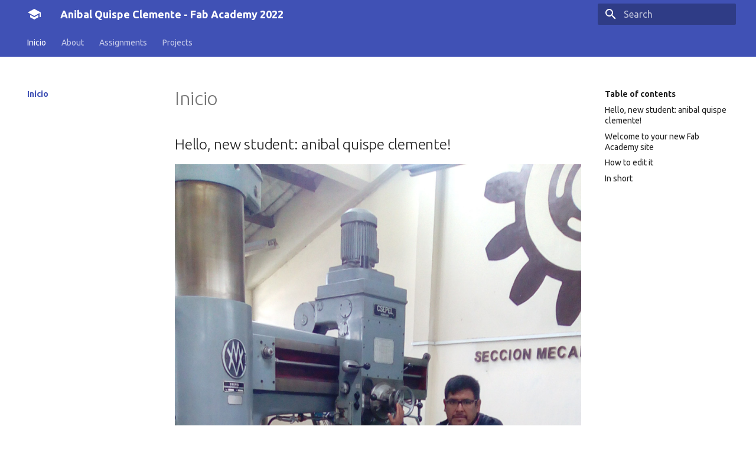

--- FILE ---
content_type: text/html; charset=utf-8
request_url: https://fabacademy.org/2022/labs/ucontinental/students/anibal-quispe/
body_size: 5002
content:

<!doctype html>
<html lang="en" class="no-js">
  <head>
    
      <meta charset="utf-8">
      <meta name="viewport" content="width=device-width,initial-scale=1">
      
        <meta name="description" content="Fab Academy documentation site for Your Name">
      
      
        <meta name="author" content="Anibal Quispe Clemente">
      
      
        <link rel="canonical" href="https://fabacademy.org/2022/labs/ucontinental/students/anibal-quispe/">
      
      <link rel="icon" href="images/favicon.svg">
      <meta name="generator" content="mkdocs-1.2.4, mkdocs-material-8.2.7">
    
    
      
        <title>Anibal Quispe Clemente - Fab Academy 2022</title>
      
    
    
      <link rel="stylesheet" href="assets/stylesheets/main.9d5733d3.min.css">
      
        
        <link rel="stylesheet" href="assets/stylesheets/palette.e6a45f82.min.css">
        
          
          
          <meta name="theme-color" content="">
        
      
    
    
    
      
        
        
        <link rel="preconnect" href="https://fonts.gstatic.com" crossorigin>
        <link rel="stylesheet" href="https://fonts.googleapis.com/css?family=Ubuntu:300,300i,400,400i,700,700i%7CUbuntu+Mono:400,400i,700,700i&display=fallback">
        <style>:root{--md-text-font:"Ubuntu";--md-code-font:"Ubuntu Mono"}</style>
      
    
    
    <script>__md_scope=new URL(".",location),__md_get=(e,_=localStorage,t=__md_scope)=>JSON.parse(_.getItem(t.pathname+"."+e)),__md_set=(e,_,t=localStorage,a=__md_scope)=>{try{t.setItem(a.pathname+"."+e,JSON.stringify(_))}catch(e){}}</script>
    
      

    
    
  </head>
  
  
    
    
    
    
    
    <body dir="ltr" data-md-color-scheme="" data-md-color-primary="deep" data-md-color-accent="indigo">
  
    
    
    <input class="md-toggle" data-md-toggle="drawer" type="checkbox" id="__drawer" autocomplete="off">
    <input class="md-toggle" data-md-toggle="search" type="checkbox" id="__search" autocomplete="off">
    <label class="md-overlay" for="__drawer"></label>
    <div data-md-component="skip">
      
        
        <a href="#inicio" class="md-skip">
          Skip to content
        </a>
      
    </div>
    <div data-md-component="announce">
      
    </div>
    
    
      

<header class="md-header" data-md-component="header">
  <nav class="md-header__inner md-grid" aria-label="Header">
    <a href="." title="Anibal Quispe Clemente - Fab Academy 2022" class="md-header__button md-logo" aria-label="Anibal Quispe Clemente - Fab Academy 2022" data-md-component="logo">
      
  
  <svg xmlns="http://www.w3.org/2000/svg" viewBox="0 0 24 24"><path d="M12 3 1 9l11 6 9-4.91V17h2V9M5 13.18v4L12 21l7-3.82v-4L12 17l-7-3.82z"/></svg>

    </a>
    <label class="md-header__button md-icon" for="__drawer">
      <svg xmlns="http://www.w3.org/2000/svg" viewBox="0 0 24 24"><path d="M3 6h18v2H3V6m0 5h18v2H3v-2m0 5h18v2H3v-2z"/></svg>
    </label>
    <div class="md-header__title" data-md-component="header-title">
      <div class="md-header__ellipsis">
        <div class="md-header__topic">
          <span class="md-ellipsis">
            Anibal Quispe Clemente - Fab Academy 2022
          </span>
        </div>
        <div class="md-header__topic" data-md-component="header-topic">
          <span class="md-ellipsis">
            
              Inicio
            
          </span>
        </div>
      </div>
    </div>
    
    
    
      <label class="md-header__button md-icon" for="__search">
        <svg xmlns="http://www.w3.org/2000/svg" viewBox="0 0 24 24"><path d="M9.5 3A6.5 6.5 0 0 1 16 9.5c0 1.61-.59 3.09-1.56 4.23l.27.27h.79l5 5-1.5 1.5-5-5v-.79l-.27-.27A6.516 6.516 0 0 1 9.5 16 6.5 6.5 0 0 1 3 9.5 6.5 6.5 0 0 1 9.5 3m0 2C7 5 5 7 5 9.5S7 14 9.5 14 14 12 14 9.5 12 5 9.5 5z"/></svg>
      </label>
      <div class="md-search" data-md-component="search" role="dialog">
  <label class="md-search__overlay" for="__search"></label>
  <div class="md-search__inner" role="search">
    <form class="md-search__form" name="search">
      <input type="text" class="md-search__input" name="query" aria-label="Search" placeholder="Search" autocapitalize="off" autocorrect="off" autocomplete="off" spellcheck="false" data-md-component="search-query" required>
      <label class="md-search__icon md-icon" for="__search">
        <svg xmlns="http://www.w3.org/2000/svg" viewBox="0 0 24 24"><path d="M9.5 3A6.5 6.5 0 0 1 16 9.5c0 1.61-.59 3.09-1.56 4.23l.27.27h.79l5 5-1.5 1.5-5-5v-.79l-.27-.27A6.516 6.516 0 0 1 9.5 16 6.5 6.5 0 0 1 3 9.5 6.5 6.5 0 0 1 9.5 3m0 2C7 5 5 7 5 9.5S7 14 9.5 14 14 12 14 9.5 12 5 9.5 5z"/></svg>
        <svg xmlns="http://www.w3.org/2000/svg" viewBox="0 0 24 24"><path d="M20 11v2H8l5.5 5.5-1.42 1.42L4.16 12l7.92-7.92L13.5 5.5 8 11h12z"/></svg>
      </label>
      <nav class="md-search__options" aria-label="Search">
        
        <button type="reset" class="md-search__icon md-icon" aria-label="Clear" tabindex="-1">
          <svg xmlns="http://www.w3.org/2000/svg" viewBox="0 0 24 24"><path d="M19 6.41 17.59 5 12 10.59 6.41 5 5 6.41 10.59 12 5 17.59 6.41 19 12 13.41 17.59 19 19 17.59 13.41 12 19 6.41z"/></svg>
        </button>
      </nav>
      
    </form>
    <div class="md-search__output">
      <div class="md-search__scrollwrap" data-md-scrollfix>
        <div class="md-search-result" data-md-component="search-result">
          <div class="md-search-result__meta">
            Initializing search
          </div>
          <ol class="md-search-result__list"></ol>
        </div>
      </div>
    </div>
  </div>
</div>
    
    
  </nav>
  
</header>
    
    <div class="md-container" data-md-component="container">
      
      
        
          
            
<nav class="md-tabs" aria-label="Tabs" data-md-component="tabs">
  <div class="md-tabs__inner md-grid">
    <ul class="md-tabs__list">
      
        
  
  
    
  


  <li class="md-tabs__item">
    <a href="." class="md-tabs__link md-tabs__link--active">
      Inicio
    </a>
  </li>

      
        
  
  


  
  
  
    <li class="md-tabs__item">
      <a href="about/" class="md-tabs__link">
        About
      </a>
    </li>
  

      
        
  
  


  
  
  
    <li class="md-tabs__item">
      <a href="assignments/week01/" class="md-tabs__link">
        Assignments
      </a>
    </li>
  

      
        
  
  


  
  
  
    <li class="md-tabs__item">
      <a href="projects/final-project/" class="md-tabs__link">
        Projects
      </a>
    </li>
  

      
    </ul>
  </div>
</nav>
          
        
      
      <main class="md-main" data-md-component="main">
        <div class="md-main__inner md-grid">
          
            
              
              <div class="md-sidebar md-sidebar--primary" data-md-component="sidebar" data-md-type="navigation" >
                <div class="md-sidebar__scrollwrap">
                  <div class="md-sidebar__inner">
                    

  


<nav class="md-nav md-nav--primary md-nav--lifted" aria-label="Navigation" data-md-level="0">
  <label class="md-nav__title" for="__drawer">
    <a href="." title="Anibal Quispe Clemente - Fab Academy 2022" class="md-nav__button md-logo" aria-label="Anibal Quispe Clemente - Fab Academy 2022" data-md-component="logo">
      
  
  <svg xmlns="http://www.w3.org/2000/svg" viewBox="0 0 24 24"><path d="M12 3 1 9l11 6 9-4.91V17h2V9M5 13.18v4L12 21l7-3.82v-4L12 17l-7-3.82z"/></svg>

    </a>
    Anibal Quispe Clemente - Fab Academy 2022
  </label>
  
  <ul class="md-nav__list" data-md-scrollfix>
    
      
      
      

  
  
    
  
  
    <li class="md-nav__item md-nav__item--active">
      
      <input class="md-nav__toggle md-toggle" data-md-toggle="toc" type="checkbox" id="__toc">
      
      
        
      
      
        <label class="md-nav__link md-nav__link--active" for="__toc">
          Inicio
          <span class="md-nav__icon md-icon"></span>
        </label>
      
      <a href="." class="md-nav__link md-nav__link--active">
        Inicio
      </a>
      
        

<nav class="md-nav md-nav--secondary" aria-label="Table of contents">
  
  
  
    
  
  
    <label class="md-nav__title" for="__toc">
      <span class="md-nav__icon md-icon"></span>
      Table of contents
    </label>
    <ul class="md-nav__list" data-md-component="toc" data-md-scrollfix>
      
        <li class="md-nav__item">
  <a href="#hello-new-student-anibal-quispe-clemente" class="md-nav__link">
    Hello, new student: anibal quispe clemente!
  </a>
  
</li>
      
        <li class="md-nav__item">
  <a href="#welcome-to-your-new-fab-academy-site" class="md-nav__link">
    Welcome to your new Fab Academy site
  </a>
  
</li>
      
        <li class="md-nav__item">
  <a href="#how-to-edit-it" class="md-nav__link">
    How to edit it
  </a>
  
</li>
      
        <li class="md-nav__item">
  <a href="#in-short" class="md-nav__link">
    In short
  </a>
  
</li>
      
    </ul>
  
</nav>
      
    </li>
  

    
      
      
      

  
  
  
    
    <li class="md-nav__item md-nav__item--nested">
      
      
        <input class="md-nav__toggle md-toggle" data-md-toggle="__nav_2" type="checkbox" id="__nav_2" >
      
      
      
      
        <label class="md-nav__link" for="__nav_2">
          About
          <span class="md-nav__icon md-icon"></span>
        </label>
      
      <nav class="md-nav" aria-label="About" data-md-level="1">
        <label class="md-nav__title" for="__nav_2">
          <span class="md-nav__icon md-icon"></span>
          About
        </label>
        <ul class="md-nav__list" data-md-scrollfix>
          
            
              
  
  
  
    <li class="md-nav__item">
      <a href="about/" class="md-nav__link">
        About me
      </a>
    </li>
  

            
          
            
              
  
  
  
    <li class="md-nav__item">
      <a href="about/agreement/" class="md-nav__link">
        Student Agreement
      </a>
    </li>
  

            
          
        </ul>
      </nav>
    </li>
  

    
      
      
      

  
  
  
    
    <li class="md-nav__item md-nav__item--nested">
      
      
        <input class="md-nav__toggle md-toggle" data-md-toggle="__nav_3" type="checkbox" id="__nav_3" >
      
      
      
      
        <label class="md-nav__link" for="__nav_3">
          Assignments
          <span class="md-nav__icon md-icon"></span>
        </label>
      
      <nav class="md-nav" aria-label="Assignments" data-md-level="1">
        <label class="md-nav__title" for="__nav_3">
          <span class="md-nav__icon md-icon"></span>
          Assignments
        </label>
        <ul class="md-nav__list" data-md-scrollfix>
          
            
              
  
  
  
    <li class="md-nav__item">
      <a href="assignments/week01/" class="md-nav__link">
        1. Principles and practices
      </a>
    </li>
  

            
          
            
              
  
  
  
    <li class="md-nav__item">
      <a href="assignments/week02/" class="md-nav__link">
        2. Project management
      </a>
    </li>
  

            
          
            
              
  
  
  
    <li class="md-nav__item">
      <a href="assignments/week03/" class="md-nav__link">
        3. Computer Aided design
      </a>
    </li>
  

            
          
            
              
  
  
  
    <li class="md-nav__item">
      <a href="assignments/week04/" class="md-nav__link">
        4. Computer controlled cutting
      </a>
    </li>
  

            
          
            
              
  
  
  
    <li class="md-nav__item">
      <a href="assignments/week05/" class="md-nav__link">
        5. Electronics production
      </a>
    </li>
  

            
          
            
              
  
  
  
    <li class="md-nav__item">
      <a href="assignments/week06/" class="md-nav__link">
        6. 3D Scanning and printing
      </a>
    </li>
  

            
          
            
              
  
  
  
    <li class="md-nav__item">
      <a href="assignments/week07/" class="md-nav__link">
        7. Electronics design
      </a>
    </li>
  

            
          
            
              
  
  
  
    <li class="md-nav__item">
      <a href="assignments/week08/" class="md-nav__link">
        8. Computer controlled machining
      </a>
    </li>
  

            
          
            
              
  
  
  
    <li class="md-nav__item">
      <a href="assignments/week09/" class="md-nav__link">
        9. Embedded programming
      </a>
    </li>
  

            
          
            
              
  
  
  
    <li class="md-nav__item">
      <a href="assignments/week10/" class="md-nav__link">
        10. Molding and casting
      </a>
    </li>
  

            
          
            
              
  
  
  
    <li class="md-nav__item">
      <a href="assignments/week11/" class="md-nav__link">
        11. Input devices
      </a>
    </li>
  

            
          
            
              
  
  
  
    <li class="md-nav__item">
      <a href="assignments/week12/" class="md-nav__link">
        12. Output devices
      </a>
    </li>
  

            
          
            
              
  
  
  
    <li class="md-nav__item">
      <a href="assignments/week13/" class="md-nav__link">
        13. Applications and implications
      </a>
    </li>
  

            
          
            
              
  
  
  
    <li class="md-nav__item">
      <a href="assignments/week14/" class="md-nav__link">
        14. Networking and communications
      </a>
    </li>
  

            
          
            
              
  
  
  
    <li class="md-nav__item">
      <a href="assignments/week15/" class="md-nav__link">
        15. Mechanical design
      </a>
    </li>
  

            
          
            
              
  
  
  
    <li class="md-nav__item">
      <a href="assignments/week16/" class="md-nav__link">
        16. Interface and application programming
      </a>
    </li>
  

            
          
            
              
  
  
  
    <li class="md-nav__item">
      <a href="assignments/week17/" class="md-nav__link">
        17. Machine design
      </a>
    </li>
  

            
          
            
              
  
  
  
    <li class="md-nav__item">
      <a href="assignments/week18/" class="md-nav__link">
        18. Wildcard week
      </a>
    </li>
  

            
          
            
              
  
  
  
    <li class="md-nav__item">
      <a href="assignments/week19/" class="md-nav__link">
        19. Invention, intellectual property and income
      </a>
    </li>
  

            
          
            
              
  
  
  
    <li class="md-nav__item">
      <a href="assignments/week20/" class="md-nav__link">
        20. Project development
      </a>
    </li>
  

            
          
        </ul>
      </nav>
    </li>
  

    
      
      
      

  
  
  
    
    <li class="md-nav__item md-nav__item--nested">
      
      
        <input class="md-nav__toggle md-toggle" data-md-toggle="__nav_4" type="checkbox" id="__nav_4" >
      
      
      
      
        <label class="md-nav__link" for="__nav_4">
          Projects
          <span class="md-nav__icon md-icon"></span>
        </label>
      
      <nav class="md-nav" aria-label="Projects" data-md-level="1">
        <label class="md-nav__title" for="__nav_4">
          <span class="md-nav__icon md-icon"></span>
          Projects
        </label>
        <ul class="md-nav__list" data-md-scrollfix>
          
            
              
  
  
  
    <li class="md-nav__item">
      <a href="projects/final-project/" class="md-nav__link">
        Final Project
      </a>
    </li>
  

            
          
            
              
  
  
  
    <li class="md-nav__item">
      <a href="projects/sample-project/" class="md-nav__link">
        Another project
      </a>
    </li>
  

            
          
        </ul>
      </nav>
    </li>
  

    
  </ul>
</nav>
                  </div>
                </div>
              </div>
            
            
              
              <div class="md-sidebar md-sidebar--secondary" data-md-component="sidebar" data-md-type="toc" >
                <div class="md-sidebar__scrollwrap">
                  <div class="md-sidebar__inner">
                    

<nav class="md-nav md-nav--secondary" aria-label="Table of contents">
  
  
  
    
  
  
    <label class="md-nav__title" for="__toc">
      <span class="md-nav__icon md-icon"></span>
      Table of contents
    </label>
    <ul class="md-nav__list" data-md-component="toc" data-md-scrollfix>
      
        <li class="md-nav__item">
  <a href="#hello-new-student-anibal-quispe-clemente" class="md-nav__link">
    Hello, new student: anibal quispe clemente!
  </a>
  
</li>
      
        <li class="md-nav__item">
  <a href="#welcome-to-your-new-fab-academy-site" class="md-nav__link">
    Welcome to your new Fab Academy site
  </a>
  
</li>
      
        <li class="md-nav__item">
  <a href="#how-to-edit-it" class="md-nav__link">
    How to edit it
  </a>
  
</li>
      
        <li class="md-nav__item">
  <a href="#in-short" class="md-nav__link">
    In short
  </a>
  
</li>
      
    </ul>
  
</nav>
                  </div>
                </div>
              </div>
            
          
          <div class="md-content" data-md-component="content">
            <article class="md-content__inner md-typeset">
              
                


<h1 id="inicio">Inicio<a class="headerlink" href="#inicio" title="Permanent link">&para;</a></h1>
<h2 id="hello-new-student-anibal-quispe-clemente">Hello, new student: anibal quispe clemente!<a class="headerlink" href="#hello-new-student-anibal-quispe-clemente" title="Permanent link">&para;</a></h2>
<p><img alt="" src="images/week01/043.jpg" /></p>
<h2 id="welcome-to-your-new-fab-academy-site">Welcome to your new Fab Academy site<a class="headerlink" href="#welcome-to-your-new-fab-academy-site" title="Permanent link">&para;</a></h2>
<p>This is an example student blog for the Fab Academy.</p>
<h2 id="how-to-edit-it">How to edit it<a class="headerlink" href="#how-to-edit-it" title="Permanent link">&para;</a></h2>
<p>You can edit it on <a href="http://gitlab.fabcloud.org">Gitlab</a>. The software used turns simple text files
written in <a href="https://en.wikipedia.org/wiki/Markdown">Markdown</a> format, into the site you are navigating.</p>
<p>No worries, you can&rsquo;t break anything, all the changes you make are saved under <a href="https://en.wikipedia.org/wiki/Version_control">Version Control</a> using <a href="https://git-scm.com/book/en/v2/Getting-Started-About-Version-Control">GIT</a>. This means that you have all the different versions of your page saved and available all the time in the Gitlab interface.</p>
<h2 id="in-short">In short<a class="headerlink" href="#in-short" title="Permanent link">&para;</a></h2>
<ul>
<li>This website is built automatically by gitlab every time you edit the files in the docs folder</li>
<li>It does so thanks to <a href="https://mkdocs.org">Mkdocs</a> a static site generator written in Python</li>
<li>You must start customizing the file <code>mkdocs.yml</code> with your information</li>
<li>You can change the looks of your website using mkdocs themes, you can find in the <code>mkdocs.yml</code> the options for the <a href="https://squidfunk.github.io/mkdocs-material/">Material Mkdocs theme</a></li>
<li>If you want to start from scratch, you can delete everything (using <a href="https://git-scm.com/docs/git-rm">git-rm</a>) in this repository and push any other static website</li>
</ul>

  <hr>
<div class="md-source-file">
  <small>
    
      Last update:
      <span class="git-revision-date-localized-plugin git-revision-date-localized-plugin-date">May 11, 2022</span>
      
    
  </small>
</div>

              
            </article>
          </div>
        </div>
        
      </main>
      
        <footer class="md-footer">
  
    <nav class="md-footer__inner md-grid" aria-label="Footer">
      
      
        
        <a href="about/" class="md-footer__link md-footer__link--next" aria-label="Next: About me" rel="next">
          <div class="md-footer__title">
            <div class="md-ellipsis">
              <span class="md-footer__direction">
                Next
              </span>
              About me
            </div>
          </div>
          <div class="md-footer__button md-icon">
            <svg xmlns="http://www.w3.org/2000/svg" viewBox="0 0 24 24"><path d="M4 11v2h12l-5.5 5.5 1.42 1.42L19.84 12l-7.92-7.92L10.5 5.5 16 11H4z"/></svg>
          </div>
        </a>
      
    </nav>
  
  <div class="md-footer-meta md-typeset">
    <div class="md-footer-meta__inner md-grid">
      <div class="md-copyright">
  
    <div class="md-copyright__highlight">
      Copyright 2022 Anibal Quispe Clemente - Creative Commons Attribution Non Commercial
    </div>
  
  
    Made with
    <a href="https://squidfunk.github.io/mkdocs-material/" target="_blank" rel="noopener">
      Material for MkDocs
    </a>
  
</div>
      
        <div class="md-social">
  
    
    
      
      
    
    <a href="https://www.facebook.com/anibal.quispe.7/" target="_blank" rel="noopener" title="www.facebook.com" class="md-social__link">
      <svg xmlns="http://www.w3.org/2000/svg" viewBox="0 0 512 512"><!--! Font Awesome Free 6.1.1 by @fontawesome - https://fontawesome.com License - https://fontawesome.com/license/free (Icons: CC BY 4.0, Fonts: SIL OFL 1.1, Code: MIT License) Copyright 2022 Fonticons, Inc.--><path d="M504 256C504 119 393 8 256 8S8 119 8 256c0 123.78 90.69 226.38 209.25 245V327.69h-63V256h63v-54.64c0-62.15 37-96.48 93.67-96.48 27.14 0 55.52 4.84 55.52 4.84v61h-31.28c-30.8 0-40.41 19.12-40.41 38.73V256h68.78l-11 71.69h-57.78V501C413.31 482.38 504 379.78 504 256z"/></svg>
    </a>
  
</div>
      
    </div>
  </div>
</footer>
      
    </div>
    <div class="md-dialog" data-md-component="dialog">
      <div class="md-dialog__inner md-typeset"></div>
    </div>
    <script id="__config" type="application/json">{"base": ".", "features": ["navigation.tabs", "navigation.instant"], "translations": {"clipboard.copy": "Copy to clipboard", "clipboard.copied": "Copied to clipboard", "search.config.lang": "en", "search.config.pipeline": "trimmer, stopWordFilter", "search.config.separator": "[\\s\\-]+", "search.placeholder": "Search", "search.result.placeholder": "Type to start searching", "search.result.none": "No matching documents", "search.result.one": "1 matching document", "search.result.other": "# matching documents", "search.result.more.one": "1 more on this page", "search.result.more.other": "# more on this page", "search.result.term.missing": "Missing", "select.version.title": "Select version"}, "search": "assets/javascripts/workers/search.5e67fbfe.min.js"}</script>
    
    
      <script src="assets/javascripts/bundle.e87a5f81.min.js"></script>
      
    
  <script src="/js/easter-egg-injector.js" defer></script></body>
</html>

--- FILE ---
content_type: application/javascript
request_url: https://fabacademy.org/2022/labs/ucontinental/students/anibal-quispe/assets/javascripts/bundle.e87a5f81.min.js
body_size: 34457
content:
(()=>{var ta=Object.create;var xr=Object.defineProperty;var ra=Object.getOwnPropertyDescriptor;var na=Object.getOwnPropertyNames,Ct=Object.getOwnPropertySymbols,oa=Object.getPrototypeOf,Sr=Object.prototype.hasOwnProperty,an=Object.prototype.propertyIsEnumerable;var on=(e,t,r)=>t in e?xr(e,t,{enumerable:!0,configurable:!0,writable:!0,value:r}):e[t]=r,$=(e,t)=>{for(var r in t||(t={}))Sr.call(t,r)&&on(e,r,t[r]);if(Ct)for(var r of Ct(t))an.call(t,r)&&on(e,r,t[r]);return e};var sn=(e,t)=>{var r={};for(var n in e)Sr.call(e,n)&&t.indexOf(n)<0&&(r[n]=e[n]);if(e!=null&&Ct)for(var n of Ct(e))t.indexOf(n)<0&&an.call(e,n)&&(r[n]=e[n]);return r};var bt=(e,t)=>()=>(t||e((t={exports:{}}).exports,t),t.exports);var ia=(e,t,r,n)=>{if(t&&typeof t=="object"||typeof t=="function")for(let o of na(t))!Sr.call(e,o)&&o!==r&&xr(e,o,{get:()=>t[o],enumerable:!(n=ra(t,o))||n.enumerable});return e};var Ke=(e,t,r)=>(r=e!=null?ta(oa(e)):{},ia(t||!e||!e.__esModule?xr(r,"default",{value:e,enumerable:!0}):r,e));var un=bt((wr,cn)=>{(function(e,t){typeof wr=="object"&&typeof cn!="undefined"?t():typeof define=="function"&&define.amd?define(t):t()})(wr,function(){"use strict";function e(r){var n=!0,o=!1,i=null,a={text:!0,search:!0,url:!0,tel:!0,email:!0,password:!0,number:!0,date:!0,month:!0,week:!0,time:!0,datetime:!0,"datetime-local":!0};function s(_){return!!(_&&_!==document&&_.nodeName!=="HTML"&&_.nodeName!=="BODY"&&"classList"in _&&"contains"in _.classList)}function c(_){var je=_.type,de=_.tagName;return!!(de==="INPUT"&&a[je]&&!_.readOnly||de==="TEXTAREA"&&!_.readOnly||_.isContentEditable)}function u(_){_.classList.contains("focus-visible")||(_.classList.add("focus-visible"),_.setAttribute("data-focus-visible-added",""))}function f(_){!_.hasAttribute("data-focus-visible-added")||(_.classList.remove("focus-visible"),_.removeAttribute("data-focus-visible-added"))}function p(_){_.metaKey||_.altKey||_.ctrlKey||(s(r.activeElement)&&u(r.activeElement),n=!0)}function l(_){n=!1}function d(_){!s(_.target)||(n||c(_.target))&&u(_.target)}function h(_){!s(_.target)||(_.target.classList.contains("focus-visible")||_.target.hasAttribute("data-focus-visible-added"))&&(o=!0,window.clearTimeout(i),i=window.setTimeout(function(){o=!1},100),f(_.target))}function b(_){document.visibilityState==="hidden"&&(o&&(n=!0),F())}function F(){document.addEventListener("mousemove",U),document.addEventListener("mousedown",U),document.addEventListener("mouseup",U),document.addEventListener("pointermove",U),document.addEventListener("pointerdown",U),document.addEventListener("pointerup",U),document.addEventListener("touchmove",U),document.addEventListener("touchstart",U),document.addEventListener("touchend",U)}function K(){document.removeEventListener("mousemove",U),document.removeEventListener("mousedown",U),document.removeEventListener("mouseup",U),document.removeEventListener("pointermove",U),document.removeEventListener("pointerdown",U),document.removeEventListener("pointerup",U),document.removeEventListener("touchmove",U),document.removeEventListener("touchstart",U),document.removeEventListener("touchend",U)}function U(_){_.target.nodeName&&_.target.nodeName.toLowerCase()==="html"||(n=!1,K())}document.addEventListener("keydown",p,!0),document.addEventListener("mousedown",l,!0),document.addEventListener("pointerdown",l,!0),document.addEventListener("touchstart",l,!0),document.addEventListener("visibilitychange",b,!0),F(),r.addEventListener("focus",d,!0),r.addEventListener("blur",h,!0),r.nodeType===Node.DOCUMENT_FRAGMENT_NODE&&r.host?r.host.setAttribute("data-js-focus-visible",""):r.nodeType===Node.DOCUMENT_NODE&&(document.documentElement.classList.add("js-focus-visible"),document.documentElement.setAttribute("data-js-focus-visible",""))}if(typeof window!="undefined"&&typeof document!="undefined"){window.applyFocusVisiblePolyfill=e;var t;try{t=new CustomEvent("focus-visible-polyfill-ready")}catch(r){t=document.createEvent("CustomEvent"),t.initCustomEvent("focus-visible-polyfill-ready",!1,!1,{})}window.dispatchEvent(t)}typeof document!="undefined"&&e(document)})});var fn=bt(Er=>{(function(e){var t=function(){try{return!!Symbol.iterator}catch(u){return!1}},r=t(),n=function(u){var f={next:function(){var p=u.shift();return{done:p===void 0,value:p}}};return r&&(f[Symbol.iterator]=function(){return f}),f},o=function(u){return encodeURIComponent(u).replace(/%20/g,"+")},i=function(u){return decodeURIComponent(String(u).replace(/\+/g," "))},a=function(){var u=function(p){Object.defineProperty(this,"_entries",{writable:!0,value:{}});var l=typeof p;if(l!=="undefined")if(l==="string")p!==""&&this._fromString(p);else if(p instanceof u){var d=this;p.forEach(function(K,U){d.append(U,K)})}else if(p!==null&&l==="object")if(Object.prototype.toString.call(p)==="[object Array]")for(var h=0;h<p.length;h++){var b=p[h];if(Object.prototype.toString.call(b)==="[object Array]"||b.length!==2)this.append(b[0],b[1]);else throw new TypeError("Expected [string, any] as entry at index "+h+" of URLSearchParams's input")}else for(var F in p)p.hasOwnProperty(F)&&this.append(F,p[F]);else throw new TypeError("Unsupported input's type for URLSearchParams")},f=u.prototype;f.append=function(p,l){p in this._entries?this._entries[p].push(String(l)):this._entries[p]=[String(l)]},f.delete=function(p){delete this._entries[p]},f.get=function(p){return p in this._entries?this._entries[p][0]:null},f.getAll=function(p){return p in this._entries?this._entries[p].slice(0):[]},f.has=function(p){return p in this._entries},f.set=function(p,l){this._entries[p]=[String(l)]},f.forEach=function(p,l){var d;for(var h in this._entries)if(this._entries.hasOwnProperty(h)){d=this._entries[h];for(var b=0;b<d.length;b++)p.call(l,d[b],h,this)}},f.keys=function(){var p=[];return this.forEach(function(l,d){p.push(d)}),n(p)},f.values=function(){var p=[];return this.forEach(function(l){p.push(l)}),n(p)},f.entries=function(){var p=[];return this.forEach(function(l,d){p.push([d,l])}),n(p)},r&&(f[Symbol.iterator]=f.entries),f.toString=function(){var p=[];return this.forEach(function(l,d){p.push(o(d)+"="+o(l))}),p.join("&")},e.URLSearchParams=u},s=function(){try{var u=e.URLSearchParams;return new u("?a=1").toString()==="a=1"&&typeof u.prototype.set=="function"&&typeof u.prototype.entries=="function"}catch(f){return!1}};s()||a();var c=e.URLSearchParams.prototype;typeof c.sort!="function"&&(c.sort=function(){var u=this,f=[];this.forEach(function(l,d){f.push([d,l]),u._entries||u.delete(d)}),f.sort(function(l,d){return l[0]<d[0]?-1:l[0]>d[0]?1:0}),u._entries&&(u._entries={});for(var p=0;p<f.length;p++)this.append(f[p][0],f[p][1])}),typeof c._fromString!="function"&&Object.defineProperty(c,"_fromString",{enumerable:!1,configurable:!1,writable:!1,value:function(u){if(this._entries)this._entries={};else{var f=[];this.forEach(function(h,b){f.push(b)});for(var p=0;p<f.length;p++)this.delete(f[p])}u=u.replace(/^\?/,"");for(var l=u.split("&"),d,p=0;p<l.length;p++)d=l[p].split("="),this.append(i(d[0]),d.length>1?i(d[1]):"")}})})(typeof global!="undefined"?global:typeof window!="undefined"?window:typeof self!="undefined"?self:Er);(function(e){var t=function(){try{var o=new e.URL("b","http://a");return o.pathname="c d",o.href==="http://a/c%20d"&&o.searchParams}catch(i){return!1}},r=function(){var o=e.URL,i=function(c,u){typeof c!="string"&&(c=String(c)),u&&typeof u!="string"&&(u=String(u));var f=document,p;if(u&&(e.location===void 0||u!==e.location.href)){u=u.toLowerCase(),f=document.implementation.createHTMLDocument(""),p=f.createElement("base"),p.href=u,f.head.appendChild(p);try{if(p.href.indexOf(u)!==0)throw new Error(p.href)}catch(_){throw new Error("URL unable to set base "+u+" due to "+_)}}var l=f.createElement("a");l.href=c,p&&(f.body.appendChild(l),l.href=l.href);var d=f.createElement("input");if(d.type="url",d.value=c,l.protocol===":"||!/:/.test(l.href)||!d.checkValidity()&&!u)throw new TypeError("Invalid URL");Object.defineProperty(this,"_anchorElement",{value:l});var h=new e.URLSearchParams(this.search),b=!0,F=!0,K=this;["append","delete","set"].forEach(function(_){var je=h[_];h[_]=function(){je.apply(h,arguments),b&&(F=!1,K.search=h.toString(),F=!0)}}),Object.defineProperty(this,"searchParams",{value:h,enumerable:!0});var U=void 0;Object.defineProperty(this,"_updateSearchParams",{enumerable:!1,configurable:!1,writable:!1,value:function(){this.search!==U&&(U=this.search,F&&(b=!1,this.searchParams._fromString(this.search),b=!0))}})},a=i.prototype,s=function(c){Object.defineProperty(a,c,{get:function(){return this._anchorElement[c]},set:function(u){this._anchorElement[c]=u},enumerable:!0})};["hash","host","hostname","port","protocol"].forEach(function(c){s(c)}),Object.defineProperty(a,"search",{get:function(){return this._anchorElement.search},set:function(c){this._anchorElement.search=c,this._updateSearchParams()},enumerable:!0}),Object.defineProperties(a,{toString:{get:function(){var c=this;return function(){return c.href}}},href:{get:function(){return this._anchorElement.href.replace(/\?$/,"")},set:function(c){this._anchorElement.href=c,this._updateSearchParams()},enumerable:!0},pathname:{get:function(){return this._anchorElement.pathname.replace(/(^\/?)/,"/")},set:function(c){this._anchorElement.pathname=c},enumerable:!0},origin:{get:function(){var c={"http:":80,"https:":443,"ftp:":21}[this._anchorElement.protocol],u=this._anchorElement.port!=c&&this._anchorElement.port!=="";return this._anchorElement.protocol+"//"+this._anchorElement.hostname+(u?":"+this._anchorElement.port:"")},enumerable:!0},password:{get:function(){return""},set:function(c){},enumerable:!0},username:{get:function(){return""},set:function(c){},enumerable:!0}}),i.createObjectURL=function(c){return o.createObjectURL.apply(o,arguments)},i.revokeObjectURL=function(c){return o.revokeObjectURL.apply(o,arguments)},e.URL=i};if(t()||r(),e.location!==void 0&&!("origin"in e.location)){var n=function(){return e.location.protocol+"//"+e.location.hostname+(e.location.port?":"+e.location.port:"")};try{Object.defineProperty(e.location,"origin",{get:n,enumerable:!0})}catch(o){setInterval(function(){e.location.origin=n()},100)}}})(typeof global!="undefined"?global:typeof window!="undefined"?window:typeof self!="undefined"?self:Er)});var Rn=bt((Us,Ht)=>{/*! *****************************************************************************
Copyright (c) Microsoft Corporation.

Permission to use, copy, modify, and/or distribute this software for any
purpose with or without fee is hereby granted.

THE SOFTWARE IS PROVIDED "AS IS" AND THE AUTHOR DISCLAIMS ALL WARRANTIES WITH
REGARD TO THIS SOFTWARE INCLUDING ALL IMPLIED WARRANTIES OF MERCHANTABILITY
AND FITNESS. IN NO EVENT SHALL THE AUTHOR BE LIABLE FOR ANY SPECIAL, DIRECT,
INDIRECT, OR CONSEQUENTIAL DAMAGES OR ANY DAMAGES WHATSOEVER RESULTING FROM
LOSS OF USE, DATA OR PROFITS, WHETHER IN AN ACTION OF CONTRACT, NEGLIGENCE OR
OTHER TORTIOUS ACTION, ARISING OUT OF OR IN CONNECTION WITH THE USE OR
PERFORMANCE OF THIS SOFTWARE.
***************************************************************************** */var pn,ln,mn,dn,hn,bn,vn,gn,yn,Rt,Or,xn,Sn,wn,tt,En,On,_n,Tn,Mn,Ln,An,Cn,kt;(function(e){var t=typeof global=="object"?global:typeof self=="object"?self:typeof this=="object"?this:{};typeof define=="function"&&define.amd?define("tslib",["exports"],function(n){e(r(t,r(n)))}):typeof Ht=="object"&&typeof Ht.exports=="object"?e(r(t,r(Ht.exports))):e(r(t));function r(n,o){return n!==t&&(typeof Object.create=="function"?Object.defineProperty(n,"__esModule",{value:!0}):n.__esModule=!0),function(i,a){return n[i]=o?o(i,a):a}}})(function(e){var t=Object.setPrototypeOf||{__proto__:[]}instanceof Array&&function(n,o){n.__proto__=o}||function(n,o){for(var i in o)Object.prototype.hasOwnProperty.call(o,i)&&(n[i]=o[i])};pn=function(n,o){if(typeof o!="function"&&o!==null)throw new TypeError("Class extends value "+String(o)+" is not a constructor or null");t(n,o);function i(){this.constructor=n}n.prototype=o===null?Object.create(o):(i.prototype=o.prototype,new i)},ln=Object.assign||function(n){for(var o,i=1,a=arguments.length;i<a;i++){o=arguments[i];for(var s in o)Object.prototype.hasOwnProperty.call(o,s)&&(n[s]=o[s])}return n},mn=function(n,o){var i={};for(var a in n)Object.prototype.hasOwnProperty.call(n,a)&&o.indexOf(a)<0&&(i[a]=n[a]);if(n!=null&&typeof Object.getOwnPropertySymbols=="function")for(var s=0,a=Object.getOwnPropertySymbols(n);s<a.length;s++)o.indexOf(a[s])<0&&Object.prototype.propertyIsEnumerable.call(n,a[s])&&(i[a[s]]=n[a[s]]);return i},dn=function(n,o,i,a){var s=arguments.length,c=s<3?o:a===null?a=Object.getOwnPropertyDescriptor(o,i):a,u;if(typeof Reflect=="object"&&typeof Reflect.decorate=="function")c=Reflect.decorate(n,o,i,a);else for(var f=n.length-1;f>=0;f--)(u=n[f])&&(c=(s<3?u(c):s>3?u(o,i,c):u(o,i))||c);return s>3&&c&&Object.defineProperty(o,i,c),c},hn=function(n,o){return function(i,a){o(i,a,n)}},bn=function(n,o){if(typeof Reflect=="object"&&typeof Reflect.metadata=="function")return Reflect.metadata(n,o)},vn=function(n,o,i,a){function s(c){return c instanceof i?c:new i(function(u){u(c)})}return new(i||(i=Promise))(function(c,u){function f(d){try{l(a.next(d))}catch(h){u(h)}}function p(d){try{l(a.throw(d))}catch(h){u(h)}}function l(d){d.done?c(d.value):s(d.value).then(f,p)}l((a=a.apply(n,o||[])).next())})},gn=function(n,o){var i={label:0,sent:function(){if(c[0]&1)throw c[1];return c[1]},trys:[],ops:[]},a,s,c,u;return u={next:f(0),throw:f(1),return:f(2)},typeof Symbol=="function"&&(u[Symbol.iterator]=function(){return this}),u;function f(l){return function(d){return p([l,d])}}function p(l){if(a)throw new TypeError("Generator is already executing.");for(;i;)try{if(a=1,s&&(c=l[0]&2?s.return:l[0]?s.throw||((c=s.return)&&c.call(s),0):s.next)&&!(c=c.call(s,l[1])).done)return c;switch(s=0,c&&(l=[l[0]&2,c.value]),l[0]){case 0:case 1:c=l;break;case 4:return i.label++,{value:l[1],done:!1};case 5:i.label++,s=l[1],l=[0];continue;case 7:l=i.ops.pop(),i.trys.pop();continue;default:if(c=i.trys,!(c=c.length>0&&c[c.length-1])&&(l[0]===6||l[0]===2)){i=0;continue}if(l[0]===3&&(!c||l[1]>c[0]&&l[1]<c[3])){i.label=l[1];break}if(l[0]===6&&i.label<c[1]){i.label=c[1],c=l;break}if(c&&i.label<c[2]){i.label=c[2],i.ops.push(l);break}c[2]&&i.ops.pop(),i.trys.pop();continue}l=o.call(n,i)}catch(d){l=[6,d],s=0}finally{a=c=0}if(l[0]&5)throw l[1];return{value:l[0]?l[1]:void 0,done:!0}}},yn=function(n,o){for(var i in n)i!=="default"&&!Object.prototype.hasOwnProperty.call(o,i)&&kt(o,n,i)},kt=Object.create?function(n,o,i,a){a===void 0&&(a=i),Object.defineProperty(n,a,{enumerable:!0,get:function(){return o[i]}})}:function(n,o,i,a){a===void 0&&(a=i),n[a]=o[i]},Rt=function(n){var o=typeof Symbol=="function"&&Symbol.iterator,i=o&&n[o],a=0;if(i)return i.call(n);if(n&&typeof n.length=="number")return{next:function(){return n&&a>=n.length&&(n=void 0),{value:n&&n[a++],done:!n}}};throw new TypeError(o?"Object is not iterable.":"Symbol.iterator is not defined.")},Or=function(n,o){var i=typeof Symbol=="function"&&n[Symbol.iterator];if(!i)return n;var a=i.call(n),s,c=[],u;try{for(;(o===void 0||o-- >0)&&!(s=a.next()).done;)c.push(s.value)}catch(f){u={error:f}}finally{try{s&&!s.done&&(i=a.return)&&i.call(a)}finally{if(u)throw u.error}}return c},xn=function(){for(var n=[],o=0;o<arguments.length;o++)n=n.concat(Or(arguments[o]));return n},Sn=function(){for(var n=0,o=0,i=arguments.length;o<i;o++)n+=arguments[o].length;for(var a=Array(n),s=0,o=0;o<i;o++)for(var c=arguments[o],u=0,f=c.length;u<f;u++,s++)a[s]=c[u];return a},wn=function(n,o,i){if(i||arguments.length===2)for(var a=0,s=o.length,c;a<s;a++)(c||!(a in o))&&(c||(c=Array.prototype.slice.call(o,0,a)),c[a]=o[a]);return n.concat(c||Array.prototype.slice.call(o))},tt=function(n){return this instanceof tt?(this.v=n,this):new tt(n)},En=function(n,o,i){if(!Symbol.asyncIterator)throw new TypeError("Symbol.asyncIterator is not defined.");var a=i.apply(n,o||[]),s,c=[];return s={},u("next"),u("throw"),u("return"),s[Symbol.asyncIterator]=function(){return this},s;function u(b){a[b]&&(s[b]=function(F){return new Promise(function(K,U){c.push([b,F,K,U])>1||f(b,F)})})}function f(b,F){try{p(a[b](F))}catch(K){h(c[0][3],K)}}function p(b){b.value instanceof tt?Promise.resolve(b.value.v).then(l,d):h(c[0][2],b)}function l(b){f("next",b)}function d(b){f("throw",b)}function h(b,F){b(F),c.shift(),c.length&&f(c[0][0],c[0][1])}},On=function(n){var o,i;return o={},a("next"),a("throw",function(s){throw s}),a("return"),o[Symbol.iterator]=function(){return this},o;function a(s,c){o[s]=n[s]?function(u){return(i=!i)?{value:tt(n[s](u)),done:s==="return"}:c?c(u):u}:c}},_n=function(n){if(!Symbol.asyncIterator)throw new TypeError("Symbol.asyncIterator is not defined.");var o=n[Symbol.asyncIterator],i;return o?o.call(n):(n=typeof Rt=="function"?Rt(n):n[Symbol.iterator](),i={},a("next"),a("throw"),a("return"),i[Symbol.asyncIterator]=function(){return this},i);function a(c){i[c]=n[c]&&function(u){return new Promise(function(f,p){u=n[c](u),s(f,p,u.done,u.value)})}}function s(c,u,f,p){Promise.resolve(p).then(function(l){c({value:l,done:f})},u)}},Tn=function(n,o){return Object.defineProperty?Object.defineProperty(n,"raw",{value:o}):n.raw=o,n};var r=Object.create?function(n,o){Object.defineProperty(n,"default",{enumerable:!0,value:o})}:function(n,o){n.default=o};Mn=function(n){if(n&&n.__esModule)return n;var o={};if(n!=null)for(var i in n)i!=="default"&&Object.prototype.hasOwnProperty.call(n,i)&&kt(o,n,i);return r(o,n),o},Ln=function(n){return n&&n.__esModule?n:{default:n}},An=function(n,o,i,a){if(i==="a"&&!a)throw new TypeError("Private accessor was defined without a getter");if(typeof o=="function"?n!==o||!a:!o.has(n))throw new TypeError("Cannot read private member from an object whose class did not declare it");return i==="m"?a:i==="a"?a.call(n):a?a.value:o.get(n)},Cn=function(n,o,i,a,s){if(a==="m")throw new TypeError("Private method is not writable");if(a==="a"&&!s)throw new TypeError("Private accessor was defined without a setter");if(typeof o=="function"?n!==o||!s:!o.has(n))throw new TypeError("Cannot write private member to an object whose class did not declare it");return a==="a"?s.call(n,i):s?s.value=i:o.set(n,i),i},e("__extends",pn),e("__assign",ln),e("__rest",mn),e("__decorate",dn),e("__param",hn),e("__metadata",bn),e("__awaiter",vn),e("__generator",gn),e("__exportStar",yn),e("__createBinding",kt),e("__values",Rt),e("__read",Or),e("__spread",xn),e("__spreadArrays",Sn),e("__spreadArray",wn),e("__await",tt),e("__asyncGenerator",En),e("__asyncDelegator",On),e("__asyncValues",_n),e("__makeTemplateObject",Tn),e("__importStar",Mn),e("__importDefault",Ln),e("__classPrivateFieldGet",An),e("__classPrivateFieldSet",Cn)})});var Yr=bt((Tt,Kr)=>{/*!
 * clipboard.js v2.0.10
 * https://clipboardjs.com/
 *
 * Licensed MIT © Zeno Rocha
 */(function(t,r){typeof Tt=="object"&&typeof Kr=="object"?Kr.exports=r():typeof define=="function"&&define.amd?define([],r):typeof Tt=="object"?Tt.ClipboardJS=r():t.ClipboardJS=r()})(Tt,function(){return function(){var e={686:function(n,o,i){"use strict";i.d(o,{default:function(){return ea}});var a=i(279),s=i.n(a),c=i(370),u=i.n(c),f=i(817),p=i.n(f);function l(I){try{return document.execCommand(I)}catch(M){return!1}}var d=function(M){var w=p()(M);return l("cut"),w},h=d;function b(I){var M=document.documentElement.getAttribute("dir")==="rtl",w=document.createElement("textarea");w.style.fontSize="12pt",w.style.border="0",w.style.padding="0",w.style.margin="0",w.style.position="absolute",w.style[M?"right":"left"]="-9999px";var W=window.pageYOffset||document.documentElement.scrollTop;return w.style.top="".concat(W,"px"),w.setAttribute("readonly",""),w.value=I,w}var F=function(M){var w=arguments.length>1&&arguments[1]!==void 0?arguments[1]:{container:document.body},W="";if(typeof M=="string"){var R=b(M);w.container.appendChild(R),W=p()(R),l("copy"),R.remove()}else W=p()(M),l("copy");return W},K=F;function U(I){return typeof Symbol=="function"&&typeof Symbol.iterator=="symbol"?U=function(w){return typeof w}:U=function(w){return w&&typeof Symbol=="function"&&w.constructor===Symbol&&w!==Symbol.prototype?"symbol":typeof w},U(I)}var _=function(){var M=arguments.length>0&&arguments[0]!==void 0?arguments[0]:{},w=M.action,W=w===void 0?"copy":w,R=M.container,N=M.target,Oe=M.text;if(W!=="copy"&&W!=="cut")throw new Error('Invalid "action" value, use either "copy" or "cut"');if(N!==void 0)if(N&&U(N)==="object"&&N.nodeType===1){if(W==="copy"&&N.hasAttribute("disabled"))throw new Error('Invalid "target" attribute. Please use "readonly" instead of "disabled" attribute');if(W==="cut"&&(N.hasAttribute("readonly")||N.hasAttribute("disabled")))throw new Error(`Invalid "target" attribute. You can't cut text from elements with "readonly" or "disabled" attributes`)}else throw new Error('Invalid "target" value, use a valid Element');if(Oe)return K(Oe,{container:R});if(N)return W==="cut"?h(N):K(N,{container:R})},je=_;function de(I){return typeof Symbol=="function"&&typeof Symbol.iterator=="symbol"?de=function(w){return typeof w}:de=function(w){return w&&typeof Symbol=="function"&&w.constructor===Symbol&&w!==Symbol.prototype?"symbol":typeof w},de(I)}function et(I,M){if(!(I instanceof M))throw new TypeError("Cannot call a class as a function")}function nn(I,M){for(var w=0;w<M.length;w++){var W=M[w];W.enumerable=W.enumerable||!1,W.configurable=!0,"value"in W&&(W.writable=!0),Object.defineProperty(I,W.key,W)}}function Ki(I,M,w){return M&&nn(I.prototype,M),w&&nn(I,w),I}function Yi(I,M){if(typeof M!="function"&&M!==null)throw new TypeError("Super expression must either be null or a function");I.prototype=Object.create(M&&M.prototype,{constructor:{value:I,writable:!0,configurable:!0}}),M&&gr(I,M)}function gr(I,M){return gr=Object.setPrototypeOf||function(W,R){return W.__proto__=R,W},gr(I,M)}function Bi(I){var M=Xi();return function(){var W=Lt(I),R;if(M){var N=Lt(this).constructor;R=Reflect.construct(W,arguments,N)}else R=W.apply(this,arguments);return Gi(this,R)}}function Gi(I,M){return M&&(de(M)==="object"||typeof M=="function")?M:Ji(I)}function Ji(I){if(I===void 0)throw new ReferenceError("this hasn't been initialised - super() hasn't been called");return I}function Xi(){if(typeof Reflect=="undefined"||!Reflect.construct||Reflect.construct.sham)return!1;if(typeof Proxy=="function")return!0;try{return Date.prototype.toString.call(Reflect.construct(Date,[],function(){})),!0}catch(I){return!1}}function Lt(I){return Lt=Object.setPrototypeOf?Object.getPrototypeOf:function(w){return w.__proto__||Object.getPrototypeOf(w)},Lt(I)}function yr(I,M){var w="data-clipboard-".concat(I);if(!!M.hasAttribute(w))return M.getAttribute(w)}var Zi=function(I){Yi(w,I);var M=Bi(w);function w(W,R){var N;return et(this,w),N=M.call(this),N.resolveOptions(R),N.listenClick(W),N}return Ki(w,[{key:"resolveOptions",value:function(){var R=arguments.length>0&&arguments[0]!==void 0?arguments[0]:{};this.action=typeof R.action=="function"?R.action:this.defaultAction,this.target=typeof R.target=="function"?R.target:this.defaultTarget,this.text=typeof R.text=="function"?R.text:this.defaultText,this.container=de(R.container)==="object"?R.container:document.body}},{key:"listenClick",value:function(R){var N=this;this.listener=u()(R,"click",function(Oe){return N.onClick(Oe)})}},{key:"onClick",value:function(R){var N=R.delegateTarget||R.currentTarget,Oe=this.action(N)||"copy",At=je({action:Oe,container:this.container,target:this.target(N),text:this.text(N)});this.emit(At?"success":"error",{action:Oe,text:At,trigger:N,clearSelection:function(){N&&N.focus(),document.activeElement.blur(),window.getSelection().removeAllRanges()}})}},{key:"defaultAction",value:function(R){return yr("action",R)}},{key:"defaultTarget",value:function(R){var N=yr("target",R);if(N)return document.querySelector(N)}},{key:"defaultText",value:function(R){return yr("text",R)}},{key:"destroy",value:function(){this.listener.destroy()}}],[{key:"copy",value:function(R){var N=arguments.length>1&&arguments[1]!==void 0?arguments[1]:{container:document.body};return K(R,N)}},{key:"cut",value:function(R){return h(R)}},{key:"isSupported",value:function(){var R=arguments.length>0&&arguments[0]!==void 0?arguments[0]:["copy","cut"],N=typeof R=="string"?[R]:R,Oe=!!document.queryCommandSupported;return N.forEach(function(At){Oe=Oe&&!!document.queryCommandSupported(At)}),Oe}}]),w}(s()),ea=Zi},828:function(n){var o=9;if(typeof Element!="undefined"&&!Element.prototype.matches){var i=Element.prototype;i.matches=i.matchesSelector||i.mozMatchesSelector||i.msMatchesSelector||i.oMatchesSelector||i.webkitMatchesSelector}function a(s,c){for(;s&&s.nodeType!==o;){if(typeof s.matches=="function"&&s.matches(c))return s;s=s.parentNode}}n.exports=a},438:function(n,o,i){var a=i(828);function s(f,p,l,d,h){var b=u.apply(this,arguments);return f.addEventListener(l,b,h),{destroy:function(){f.removeEventListener(l,b,h)}}}function c(f,p,l,d,h){return typeof f.addEventListener=="function"?s.apply(null,arguments):typeof l=="function"?s.bind(null,document).apply(null,arguments):(typeof f=="string"&&(f=document.querySelectorAll(f)),Array.prototype.map.call(f,function(b){return s(b,p,l,d,h)}))}function u(f,p,l,d){return function(h){h.delegateTarget=a(h.target,p),h.delegateTarget&&d.call(f,h)}}n.exports=c},879:function(n,o){o.node=function(i){return i!==void 0&&i instanceof HTMLElement&&i.nodeType===1},o.nodeList=function(i){var a=Object.prototype.toString.call(i);return i!==void 0&&(a==="[object NodeList]"||a==="[object HTMLCollection]")&&"length"in i&&(i.length===0||o.node(i[0]))},o.string=function(i){return typeof i=="string"||i instanceof String},o.fn=function(i){var a=Object.prototype.toString.call(i);return a==="[object Function]"}},370:function(n,o,i){var a=i(879),s=i(438);function c(l,d,h){if(!l&&!d&&!h)throw new Error("Missing required arguments");if(!a.string(d))throw new TypeError("Second argument must be a String");if(!a.fn(h))throw new TypeError("Third argument must be a Function");if(a.node(l))return u(l,d,h);if(a.nodeList(l))return f(l,d,h);if(a.string(l))return p(l,d,h);throw new TypeError("First argument must be a String, HTMLElement, HTMLCollection, or NodeList")}function u(l,d,h){return l.addEventListener(d,h),{destroy:function(){l.removeEventListener(d,h)}}}function f(l,d,h){return Array.prototype.forEach.call(l,function(b){b.addEventListener(d,h)}),{destroy:function(){Array.prototype.forEach.call(l,function(b){b.removeEventListener(d,h)})}}}function p(l,d,h){return s(document.body,l,d,h)}n.exports=c},817:function(n){function o(i){var a;if(i.nodeName==="SELECT")i.focus(),a=i.value;else if(i.nodeName==="INPUT"||i.nodeName==="TEXTAREA"){var s=i.hasAttribute("readonly");s||i.setAttribute("readonly",""),i.select(),i.setSelectionRange(0,i.value.length),s||i.removeAttribute("readonly"),a=i.value}else{i.hasAttribute("contenteditable")&&i.focus();var c=window.getSelection(),u=document.createRange();u.selectNodeContents(i),c.removeAllRanges(),c.addRange(u),a=c.toString()}return a}n.exports=o},279:function(n){function o(){}o.prototype={on:function(i,a,s){var c=this.e||(this.e={});return(c[i]||(c[i]=[])).push({fn:a,ctx:s}),this},once:function(i,a,s){var c=this;function u(){c.off(i,u),a.apply(s,arguments)}return u._=a,this.on(i,u,s)},emit:function(i){var a=[].slice.call(arguments,1),s=((this.e||(this.e={}))[i]||[]).slice(),c=0,u=s.length;for(c;c<u;c++)s[c].fn.apply(s[c].ctx,a);return this},off:function(i,a){var s=this.e||(this.e={}),c=s[i],u=[];if(c&&a)for(var f=0,p=c.length;f<p;f++)c[f].fn!==a&&c[f].fn._!==a&&u.push(c[f]);return u.length?s[i]=u:delete s[i],this}},n.exports=o,n.exports.TinyEmitter=o}},t={};function r(n){if(t[n])return t[n].exports;var o=t[n]={exports:{}};return e[n](o,o.exports,r),o.exports}return function(){r.n=function(n){var o=n&&n.__esModule?function(){return n.default}:function(){return n};return r.d(o,{a:o}),o}}(),function(){r.d=function(n,o){for(var i in o)r.o(o,i)&&!r.o(n,i)&&Object.defineProperty(n,i,{enumerable:!0,get:o[i]})}}(),function(){r.o=function(n,o){return Object.prototype.hasOwnProperty.call(n,o)}}(),r(686)}().default})});var Xr=bt((OS,yi)=>{"use strict";/*!
 * escape-html
 * Copyright(c) 2012-2013 TJ Holowaychuk
 * Copyright(c) 2015 Andreas Lubbe
 * Copyright(c) 2015 Tiancheng "Timothy" Gu
 * MIT Licensed
 */var xs=/["'&<>]/;yi.exports=Ss;function Ss(e){var t=""+e,r=xs.exec(t);if(!r)return t;var n,o="",i=0,a=0;for(i=r.index;i<t.length;i++){switch(t.charCodeAt(i)){case 34:n="&quot;";break;case 38:n="&amp;";break;case 39:n="&#39;";break;case 60:n="&lt;";break;case 62:n="&gt;";break;default:continue}a!==i&&(o+=t.substring(a,i)),a=i+1,o+=n}return a!==i?o+t.substring(a,i):o}});Array.prototype.flat||Object.defineProperty(Array.prototype,"flat",{configurable:!0,value:function e(){var t=isNaN(arguments[0])?1:Number(arguments[0]);return t?Array.prototype.reduce.call(this,function(r,n){return Array.isArray(n)?r.push.apply(r,e.call(n,t-1)):r.push(n),r},[]):Array.prototype.slice.call(this)},writable:!0}),Array.prototype.flatMap||Object.defineProperty(Array.prototype,"flatMap",{configurable:!0,value:function(e){return Array.prototype.map.apply(this,arguments).flat()},writable:!0});var s_=Ke(un());self.fetch||(self.fetch=function(e,t){return t=t||{},new Promise(function(r,n){var o=new XMLHttpRequest,i=[],a=[],s={},c=function(){return{ok:(o.status/100|0)==2,statusText:o.statusText,status:o.status,url:o.responseURL,text:function(){return Promise.resolve(o.responseText)},json:function(){return Promise.resolve(o.responseText).then(JSON.parse)},blob:function(){return Promise.resolve(new Blob([o.response]))},clone:c,headers:{keys:function(){return i},entries:function(){return a},get:function(f){return s[f.toLowerCase()]},has:function(f){return f.toLowerCase()in s}}}};for(var u in o.open(t.method||"get",e,!0),o.onload=function(){o.getAllResponseHeaders().replace(/^(.*?):[^\S\n]*([\s\S]*?)$/gm,function(f,p,l){i.push(p=p.toLowerCase()),a.push([p,l]),s[p]=s[p]?s[p]+","+l:l}),r(c())},o.onerror=n,o.withCredentials=t.credentials=="include",t.headers)o.setRequestHeader(u,t.headers[u]);o.send(t.body||null)})});var u_=Ke(fn());var kn=Ke(Rn(),1),{__extends:te,__assign:Ws,__rest:Ds,__decorate:Vs,__param:Ns,__metadata:zs,__awaiter:Hn,__generator:Pt,__exportStar:qs,__createBinding:Qs,__values:he,__read:j,__spread:Ks,__spreadArrays:Ys,__spreadArray:D,__await:It,__asyncGenerator:Pn,__asyncDelegator:Bs,__asyncValues:In,__makeTemplateObject:Gs,__importStar:Js,__importDefault:Xs,__classPrivateFieldGet:Zs,__classPrivateFieldSet:ec}=kn.default;function E(e){return typeof e=="function"}function $t(e){var t=function(n){Error.call(n),n.stack=new Error().stack},r=e(t);return r.prototype=Object.create(Error.prototype),r.prototype.constructor=r,r}var jt=$t(function(e){return function(r){e(this),this.message=r?r.length+` errors occurred during unsubscription:
`+r.map(function(n,o){return o+1+") "+n.toString()}).join(`
  `):"",this.name="UnsubscriptionError",this.errors=r}});function ke(e,t){if(e){var r=e.indexOf(t);0<=r&&e.splice(r,1)}}var Ae=function(){function e(t){this.initialTeardown=t,this.closed=!1,this._parentage=null,this._finalizers=null}return e.prototype.unsubscribe=function(){var t,r,n,o,i;if(!this.closed){this.closed=!0;var a=this._parentage;if(a)if(this._parentage=null,Array.isArray(a))try{for(var s=he(a),c=s.next();!c.done;c=s.next()){var u=c.value;u.remove(this)}}catch(b){t={error:b}}finally{try{c&&!c.done&&(r=s.return)&&r.call(s)}finally{if(t)throw t.error}}else a.remove(this);var f=this.initialTeardown;if(E(f))try{f()}catch(b){i=b instanceof jt?b.errors:[b]}var p=this._finalizers;if(p){this._finalizers=null;try{for(var l=he(p),d=l.next();!d.done;d=l.next()){var h=d.value;try{$n(h)}catch(b){i=i!=null?i:[],b instanceof jt?i=D(D([],j(i)),j(b.errors)):i.push(b)}}}catch(b){n={error:b}}finally{try{d&&!d.done&&(o=l.return)&&o.call(l)}finally{if(n)throw n.error}}}if(i)throw new jt(i)}},e.prototype.add=function(t){var r;if(t&&t!==this)if(this.closed)$n(t);else{if(t instanceof e){if(t.closed||t._hasParent(this))return;t._addParent(this)}(this._finalizers=(r=this._finalizers)!==null&&r!==void 0?r:[]).push(t)}},e.prototype._hasParent=function(t){var r=this._parentage;return r===t||Array.isArray(r)&&r.includes(t)},e.prototype._addParent=function(t){var r=this._parentage;this._parentage=Array.isArray(r)?(r.push(t),r):r?[r,t]:t},e.prototype._removeParent=function(t){var r=this._parentage;r===t?this._parentage=null:Array.isArray(r)&&ke(r,t)},e.prototype.remove=function(t){var r=this._finalizers;r&&ke(r,t),t instanceof e&&t._removeParent(this)},e.EMPTY=function(){var t=new e;return t.closed=!0,t}(),e}();var _r=Ae.EMPTY;function Ft(e){return e instanceof Ae||e&&"closed"in e&&E(e.remove)&&E(e.add)&&E(e.unsubscribe)}function $n(e){E(e)?e():e.unsubscribe()}var _e={onUnhandledError:null,onStoppedNotification:null,Promise:void 0,useDeprecatedSynchronousErrorHandling:!1,useDeprecatedNextContext:!1};var rt={setTimeout:function(e,t){for(var r=[],n=2;n<arguments.length;n++)r[n-2]=arguments[n];var o=rt.delegate;return o!=null&&o.setTimeout?o.setTimeout.apply(o,D([e,t],j(r))):setTimeout.apply(void 0,D([e,t],j(r)))},clearTimeout:function(e){var t=rt.delegate;return((t==null?void 0:t.clearTimeout)||clearTimeout)(e)},delegate:void 0};function Ut(e){rt.setTimeout(function(){var t=_e.onUnhandledError;if(t)t(e);else throw e})}function fe(){}var jn=function(){return Tr("C",void 0,void 0)}();function Fn(e){return Tr("E",void 0,e)}function Un(e){return Tr("N",e,void 0)}function Tr(e,t,r){return{kind:e,value:t,error:r}}var Ye=null;function nt(e){if(_e.useDeprecatedSynchronousErrorHandling){var t=!Ye;if(t&&(Ye={errorThrown:!1,error:null}),e(),t){var r=Ye,n=r.errorThrown,o=r.error;if(Ye=null,n)throw o}}else e()}function Wn(e){_e.useDeprecatedSynchronousErrorHandling&&Ye&&(Ye.errorThrown=!0,Ye.error=e)}var vt=function(e){te(t,e);function t(r){var n=e.call(this)||this;return n.isStopped=!1,r?(n.destination=r,Ft(r)&&r.add(n)):n.destination=ua,n}return t.create=function(r,n,o){return new ot(r,n,o)},t.prototype.next=function(r){this.isStopped?Lr(Un(r),this):this._next(r)},t.prototype.error=function(r){this.isStopped?Lr(Fn(r),this):(this.isStopped=!0,this._error(r))},t.prototype.complete=function(){this.isStopped?Lr(jn,this):(this.isStopped=!0,this._complete())},t.prototype.unsubscribe=function(){this.closed||(this.isStopped=!0,e.prototype.unsubscribe.call(this),this.destination=null)},t.prototype._next=function(r){this.destination.next(r)},t.prototype._error=function(r){try{this.destination.error(r)}finally{this.unsubscribe()}},t.prototype._complete=function(){try{this.destination.complete()}finally{this.unsubscribe()}},t}(Ae);var aa=Function.prototype.bind;function Mr(e,t){return aa.call(e,t)}var sa=function(){function e(t){this.partialObserver=t}return e.prototype.next=function(t){var r=this.partialObserver;if(r.next)try{r.next(t)}catch(n){Wt(n)}},e.prototype.error=function(t){var r=this.partialObserver;if(r.error)try{r.error(t)}catch(n){Wt(n)}else Wt(t)},e.prototype.complete=function(){var t=this.partialObserver;if(t.complete)try{t.complete()}catch(r){Wt(r)}},e}(),ot=function(e){te(t,e);function t(r,n,o){var i=e.call(this)||this,a;if(E(r)||!r)a={next:r!=null?r:void 0,error:n!=null?n:void 0,complete:o!=null?o:void 0};else{var s;i&&_e.useDeprecatedNextContext?(s=Object.create(r),s.unsubscribe=function(){return i.unsubscribe()},a={next:r.next&&Mr(r.next,s),error:r.error&&Mr(r.error,s),complete:r.complete&&Mr(r.complete,s)}):a=r}return i.destination=new sa(a),i}return t}(vt);function Wt(e){_e.useDeprecatedSynchronousErrorHandling?Wn(e):Ut(e)}function ca(e){throw e}function Lr(e,t){var r=_e.onStoppedNotification;r&&rt.setTimeout(function(){return r(e,t)})}var ua={closed:!0,next:fe,error:ca,complete:fe};var it=function(){return typeof Symbol=="function"&&Symbol.observable||"@@observable"}();function be(e){return e}function Dn(){for(var e=[],t=0;t<arguments.length;t++)e[t]=arguments[t];return Ar(e)}function Ar(e){return e.length===0?be:e.length===1?e[0]:function(r){return e.reduce(function(n,o){return o(n)},r)}}var k=function(){function e(t){t&&(this._subscribe=t)}return e.prototype.lift=function(t){var r=new e;return r.source=this,r.operator=t,r},e.prototype.subscribe=function(t,r,n){var o=this,i=pa(t)?t:new ot(t,r,n);return nt(function(){var a=o,s=a.operator,c=a.source;i.add(s?s.call(i,c):c?o._subscribe(i):o._trySubscribe(i))}),i},e.prototype._trySubscribe=function(t){try{return this._subscribe(t)}catch(r){t.error(r)}},e.prototype.forEach=function(t,r){var n=this;return r=Vn(r),new r(function(o,i){var a=new ot({next:function(s){try{t(s)}catch(c){i(c),a.unsubscribe()}},error:i,complete:o});n.subscribe(a)})},e.prototype._subscribe=function(t){var r;return(r=this.source)===null||r===void 0?void 0:r.subscribe(t)},e.prototype[it]=function(){return this},e.prototype.pipe=function(){for(var t=[],r=0;r<arguments.length;r++)t[r]=arguments[r];return Ar(t)(this)},e.prototype.toPromise=function(t){var r=this;return t=Vn(t),new t(function(n,o){var i;r.subscribe(function(a){return i=a},function(a){return o(a)},function(){return n(i)})})},e.create=function(t){return new e(t)},e}();function Vn(e){var t;return(t=e!=null?e:_e.Promise)!==null&&t!==void 0?t:Promise}function fa(e){return e&&E(e.next)&&E(e.error)&&E(e.complete)}function pa(e){return e&&e instanceof vt||fa(e)&&Ft(e)}function la(e){return E(e==null?void 0:e.lift)}function v(e){return function(t){if(la(t))return t.lift(function(r){try{return e(r,this)}catch(n){this.error(n)}});throw new TypeError("Unable to lift unknown Observable type")}}function g(e,t,r,n,o){return new ma(e,t,r,n,o)}var ma=function(e){te(t,e);function t(r,n,o,i,a,s){var c=e.call(this,r)||this;return c.onFinalize=a,c.shouldUnsubscribe=s,c._next=n?function(u){try{n(u)}catch(f){r.error(f)}}:e.prototype._next,c._error=i?function(u){try{i(u)}catch(f){r.error(f)}finally{this.unsubscribe()}}:e.prototype._error,c._complete=o?function(){try{o()}catch(u){r.error(u)}finally{this.unsubscribe()}}:e.prototype._complete,c}return t.prototype.unsubscribe=function(){var r;if(!this.shouldUnsubscribe||this.shouldUnsubscribe()){var n=this.closed;e.prototype.unsubscribe.call(this),!n&&((r=this.onFinalize)===null||r===void 0||r.call(this))}},t}(vt);var at={schedule:function(e){var t=requestAnimationFrame,r=cancelAnimationFrame,n=at.delegate;n&&(t=n.requestAnimationFrame,r=n.cancelAnimationFrame);var o=t(function(i){r=void 0,e(i)});return new Ae(function(){return r==null?void 0:r(o)})},requestAnimationFrame:function(){for(var e=[],t=0;t<arguments.length;t++)e[t]=arguments[t];var r=at.delegate;return((r==null?void 0:r.requestAnimationFrame)||requestAnimationFrame).apply(void 0,D([],j(e)))},cancelAnimationFrame:function(){for(var e=[],t=0;t<arguments.length;t++)e[t]=arguments[t];var r=at.delegate;return((r==null?void 0:r.cancelAnimationFrame)||cancelAnimationFrame).apply(void 0,D([],j(e)))},delegate:void 0};var Nn=$t(function(e){return function(){e(this),this.name="ObjectUnsubscribedError",this.message="object unsubscribed"}});var O=function(e){te(t,e);function t(){var r=e.call(this)||this;return r.closed=!1,r.currentObservers=null,r.observers=[],r.isStopped=!1,r.hasError=!1,r.thrownError=null,r}return t.prototype.lift=function(r){var n=new zn(this,this);return n.operator=r,n},t.prototype._throwIfClosed=function(){if(this.closed)throw new Nn},t.prototype.next=function(r){var n=this;nt(function(){var o,i;if(n._throwIfClosed(),!n.isStopped){n.currentObservers||(n.currentObservers=Array.from(n.observers));try{for(var a=he(n.currentObservers),s=a.next();!s.done;s=a.next()){var c=s.value;c.next(r)}}catch(u){o={error:u}}finally{try{s&&!s.done&&(i=a.return)&&i.call(a)}finally{if(o)throw o.error}}}})},t.prototype.error=function(r){var n=this;nt(function(){if(n._throwIfClosed(),!n.isStopped){n.hasError=n.isStopped=!0,n.thrownError=r;for(var o=n.observers;o.length;)o.shift().error(r)}})},t.prototype.complete=function(){var r=this;nt(function(){if(r._throwIfClosed(),!r.isStopped){r.isStopped=!0;for(var n=r.observers;n.length;)n.shift().complete()}})},t.prototype.unsubscribe=function(){this.isStopped=this.closed=!0,this.observers=this.currentObservers=null},Object.defineProperty(t.prototype,"observed",{get:function(){var r;return((r=this.observers)===null||r===void 0?void 0:r.length)>0},enumerable:!1,configurable:!0}),t.prototype._trySubscribe=function(r){return this._throwIfClosed(),e.prototype._trySubscribe.call(this,r)},t.prototype._subscribe=function(r){return this._throwIfClosed(),this._checkFinalizedStatuses(r),this._innerSubscribe(r)},t.prototype._innerSubscribe=function(r){var n=this,o=this,i=o.hasError,a=o.isStopped,s=o.observers;return i||a?_r:(this.currentObservers=null,s.push(r),new Ae(function(){n.currentObservers=null,ke(s,r)}))},t.prototype._checkFinalizedStatuses=function(r){var n=this,o=n.hasError,i=n.thrownError,a=n.isStopped;o?r.error(i):a&&r.complete()},t.prototype.asObservable=function(){var r=new k;return r.source=this,r},t.create=function(r,n){return new zn(r,n)},t}(k);var zn=function(e){te(t,e);function t(r,n){var o=e.call(this)||this;return o.destination=r,o.source=n,o}return t.prototype.next=function(r){var n,o;(o=(n=this.destination)===null||n===void 0?void 0:n.next)===null||o===void 0||o.call(n,r)},t.prototype.error=function(r){var n,o;(o=(n=this.destination)===null||n===void 0?void 0:n.error)===null||o===void 0||o.call(n,r)},t.prototype.complete=function(){var r,n;(n=(r=this.destination)===null||r===void 0?void 0:r.complete)===null||n===void 0||n.call(r)},t.prototype._subscribe=function(r){var n,o;return(o=(n=this.source)===null||n===void 0?void 0:n.subscribe(r))!==null&&o!==void 0?o:_r},t}(O);var gt={now:function(){return(gt.delegate||Date).now()},delegate:void 0};var yt=function(e){te(t,e);function t(r,n,o){r===void 0&&(r=1/0),n===void 0&&(n=1/0),o===void 0&&(o=gt);var i=e.call(this)||this;return i._bufferSize=r,i._windowTime=n,i._timestampProvider=o,i._buffer=[],i._infiniteTimeWindow=!0,i._infiniteTimeWindow=n===1/0,i._bufferSize=Math.max(1,r),i._windowTime=Math.max(1,n),i}return t.prototype.next=function(r){var n=this,o=n.isStopped,i=n._buffer,a=n._infiniteTimeWindow,s=n._timestampProvider,c=n._windowTime;o||(i.push(r),!a&&i.push(s.now()+c)),this._trimBuffer(),e.prototype.next.call(this,r)},t.prototype._subscribe=function(r){this._throwIfClosed(),this._trimBuffer();for(var n=this._innerSubscribe(r),o=this,i=o._infiniteTimeWindow,a=o._buffer,s=a.slice(),c=0;c<s.length&&!r.closed;c+=i?1:2)r.next(s[c]);return this._checkFinalizedStatuses(r),n},t.prototype._trimBuffer=function(){var r=this,n=r._bufferSize,o=r._timestampProvider,i=r._buffer,a=r._infiniteTimeWindow,s=(a?1:2)*n;if(n<1/0&&s<i.length&&i.splice(0,i.length-s),!a){for(var c=o.now(),u=0,f=1;f<i.length&&i[f]<=c;f+=2)u=f;u&&i.splice(0,u+1)}},t}(O);var qn=function(e){te(t,e);function t(r,n){return e.call(this)||this}return t.prototype.schedule=function(r,n){return n===void 0&&(n=0),this},t}(Ae);var xt={setInterval:function(e,t){for(var r=[],n=2;n<arguments.length;n++)r[n-2]=arguments[n];var o=xt.delegate;return o!=null&&o.setInterval?o.setInterval.apply(o,D([e,t],j(r))):setInterval.apply(void 0,D([e,t],j(r)))},clearInterval:function(e){var t=xt.delegate;return((t==null?void 0:t.clearInterval)||clearInterval)(e)},delegate:void 0};var Dt=function(e){te(t,e);function t(r,n){var o=e.call(this,r,n)||this;return o.scheduler=r,o.work=n,o.pending=!1,o}return t.prototype.schedule=function(r,n){if(n===void 0&&(n=0),this.closed)return this;this.state=r;var o=this.id,i=this.scheduler;return o!=null&&(this.id=this.recycleAsyncId(i,o,n)),this.pending=!0,this.delay=n,this.id=this.id||this.requestAsyncId(i,this.id,n),this},t.prototype.requestAsyncId=function(r,n,o){return o===void 0&&(o=0),xt.setInterval(r.flush.bind(r,this),o)},t.prototype.recycleAsyncId=function(r,n,o){if(o===void 0&&(o=0),o!=null&&this.delay===o&&this.pending===!1)return n;xt.clearInterval(n)},t.prototype.execute=function(r,n){if(this.closed)return new Error("executing a cancelled action");this.pending=!1;var o=this._execute(r,n);if(o)return o;this.pending===!1&&this.id!=null&&(this.id=this.recycleAsyncId(this.scheduler,this.id,null))},t.prototype._execute=function(r,n){var o=!1,i;try{this.work(r)}catch(a){o=!0,i=a||new Error("Scheduled action threw falsy error")}if(o)return this.unsubscribe(),i},t.prototype.unsubscribe=function(){if(!this.closed){var r=this,n=r.id,o=r.scheduler,i=o.actions;this.work=this.state=this.scheduler=null,this.pending=!1,ke(i,this),n!=null&&(this.id=this.recycleAsyncId(o,n,null)),this.delay=null,e.prototype.unsubscribe.call(this)}},t}(qn);var Cr=function(){function e(t,r){r===void 0&&(r=e.now),this.schedulerActionCtor=t,this.now=r}return e.prototype.schedule=function(t,r,n){return r===void 0&&(r=0),new this.schedulerActionCtor(this,t).schedule(n,r)},e.now=gt.now,e}();var Vt=function(e){te(t,e);function t(r,n){n===void 0&&(n=Cr.now);var o=e.call(this,r,n)||this;return o.actions=[],o._active=!1,o._scheduled=void 0,o}return t.prototype.flush=function(r){var n=this.actions;if(this._active){n.push(r);return}var o;this._active=!0;do if(o=r.execute(r.state,r.delay))break;while(r=n.shift());if(this._active=!1,o){for(;r=n.shift();)r.unsubscribe();throw o}},t}(Cr);var ge=new Vt(Dt),Rr=ge;var Qn=function(e){te(t,e);function t(r,n){var o=e.call(this,r,n)||this;return o.scheduler=r,o.work=n,o}return t.prototype.requestAsyncId=function(r,n,o){return o===void 0&&(o=0),o!==null&&o>0?e.prototype.requestAsyncId.call(this,r,n,o):(r.actions.push(this),r._scheduled||(r._scheduled=at.requestAnimationFrame(function(){return r.flush(void 0)})))},t.prototype.recycleAsyncId=function(r,n,o){if(o===void 0&&(o=0),o!=null&&o>0||o==null&&this.delay>0)return e.prototype.recycleAsyncId.call(this,r,n,o);r.actions.some(function(i){return i.id===n})||(at.cancelAnimationFrame(n),r._scheduled=void 0)},t}(Dt);var Kn=function(e){te(t,e);function t(){return e!==null&&e.apply(this,arguments)||this}return t.prototype.flush=function(r){this._active=!0;var n=this._scheduled;this._scheduled=void 0;var o=this.actions,i;r=r||o.shift();do if(i=r.execute(r.state,r.delay))break;while((r=o[0])&&r.id===n&&o.shift());if(this._active=!1,i){for(;(r=o[0])&&r.id===n&&o.shift();)r.unsubscribe();throw i}},t}(Vt);var Te=new Kn(Qn);var z=new k(function(e){return e.complete()});function Nt(e){return e&&E(e.schedule)}function kr(e){return e[e.length-1]}function Fe(e){return E(kr(e))?e.pop():void 0}function ye(e){return Nt(kr(e))?e.pop():void 0}function zt(e,t){return typeof kr(e)=="number"?e.pop():t}var st=function(e){return e&&typeof e.length=="number"&&typeof e!="function"};function qt(e){return E(e==null?void 0:e.then)}function Qt(e){return E(e[it])}function Kt(e){return Symbol.asyncIterator&&E(e==null?void 0:e[Symbol.asyncIterator])}function Yt(e){return new TypeError("You provided "+(e!==null&&typeof e=="object"?"an invalid object":"'"+e+"'")+" where a stream was expected. You can provide an Observable, Promise, ReadableStream, Array, AsyncIterable, or Iterable.")}function da(){return typeof Symbol!="function"||!Symbol.iterator?"@@iterator":Symbol.iterator}var Bt=da();function Gt(e){return E(e==null?void 0:e[Bt])}function Jt(e){return Pn(this,arguments,function(){var r,n,o,i;return Pt(this,function(a){switch(a.label){case 0:r=e.getReader(),a.label=1;case 1:a.trys.push([1,,9,10]),a.label=2;case 2:return[4,It(r.read())];case 3:return n=a.sent(),o=n.value,i=n.done,i?[4,It(void 0)]:[3,5];case 4:return[2,a.sent()];case 5:return[4,It(o)];case 6:return[4,a.sent()];case 7:return a.sent(),[3,2];case 8:return[3,10];case 9:return r.releaseLock(),[7];case 10:return[2]}})})}function Xt(e){return E(e==null?void 0:e.getReader)}function V(e){if(e instanceof k)return e;if(e!=null){if(Qt(e))return ha(e);if(st(e))return ba(e);if(qt(e))return va(e);if(Kt(e))return Yn(e);if(Gt(e))return ga(e);if(Xt(e))return ya(e)}throw Yt(e)}function ha(e){return new k(function(t){var r=e[it]();if(E(r.subscribe))return r.subscribe(t);throw new TypeError("Provided object does not correctly implement Symbol.observable")})}function ba(e){return new k(function(t){for(var r=0;r<e.length&&!t.closed;r++)t.next(e[r]);t.complete()})}function va(e){return new k(function(t){e.then(function(r){t.closed||(t.next(r),t.complete())},function(r){return t.error(r)}).then(null,Ut)})}function ga(e){return new k(function(t){var r,n;try{for(var o=he(e),i=o.next();!i.done;i=o.next()){var a=i.value;if(t.next(a),t.closed)return}}catch(s){r={error:s}}finally{try{i&&!i.done&&(n=o.return)&&n.call(o)}finally{if(r)throw r.error}}t.complete()})}function Yn(e){return new k(function(t){xa(e,t).catch(function(r){return t.error(r)})})}function ya(e){return Yn(Jt(e))}function xa(e,t){var r,n,o,i;return Hn(this,void 0,void 0,function(){var a,s;return Pt(this,function(c){switch(c.label){case 0:c.trys.push([0,5,6,11]),r=In(e),c.label=1;case 1:return[4,r.next()];case 2:if(n=c.sent(),!!n.done)return[3,4];if(a=n.value,t.next(a),t.closed)return[2];c.label=3;case 3:return[3,1];case 4:return[3,11];case 5:return s=c.sent(),o={error:s},[3,11];case 6:return c.trys.push([6,,9,10]),n&&!n.done&&(i=r.return)?[4,i.call(r)]:[3,8];case 7:c.sent(),c.label=8;case 8:return[3,10];case 9:if(o)throw o.error;return[7];case 10:return[7];case 11:return t.complete(),[2]}})})}function le(e,t,r,n,o){n===void 0&&(n=0),o===void 0&&(o=!1);var i=t.schedule(function(){r(),o?e.add(this.schedule(null,n)):this.unsubscribe()},n);if(e.add(i),!o)return i}function Be(e,t){return t===void 0&&(t=0),v(function(r,n){r.subscribe(g(n,function(o){return le(n,e,function(){return n.next(o)},t)},function(){return le(n,e,function(){return n.complete()},t)},function(o){return le(n,e,function(){return n.error(o)},t)}))})}function Zt(e,t){return t===void 0&&(t=0),v(function(r,n){n.add(e.schedule(function(){return r.subscribe(n)},t))})}function Bn(e,t){return V(e).pipe(Zt(t),Be(t))}function Gn(e,t){return V(e).pipe(Zt(t),Be(t))}function Jn(e,t){return new k(function(r){var n=0;return t.schedule(function(){n===e.length?r.complete():(r.next(e[n++]),r.closed||this.schedule())})})}function Xn(e,t){return new k(function(r){var n;return le(r,t,function(){n=e[Bt](),le(r,t,function(){var o,i,a;try{o=n.next(),i=o.value,a=o.done}catch(s){r.error(s);return}a?r.complete():r.next(i)},0,!0)}),function(){return E(n==null?void 0:n.return)&&n.return()}})}function er(e,t){if(!e)throw new Error("Iterable cannot be null");return new k(function(r){le(r,t,function(){var n=e[Symbol.asyncIterator]();le(r,t,function(){n.next().then(function(o){o.done?r.complete():r.next(o.value)})},0,!0)})})}function Zn(e,t){return er(Jt(e),t)}function eo(e,t){if(e!=null){if(Qt(e))return Bn(e,t);if(st(e))return Jn(e,t);if(qt(e))return Gn(e,t);if(Kt(e))return er(e,t);if(Gt(e))return Xn(e,t);if(Xt(e))return Zn(e,t)}throw Yt(e)}function ne(e,t){return t?eo(e,t):V(e)}function H(){for(var e=[],t=0;t<arguments.length;t++)e[t]=arguments[t];var r=ye(e);return ne(e,r)}function Hr(e,t){var r=E(e)?e:function(){return e},n=function(o){return o.error(r())};return new k(t?function(o){return t.schedule(n,0,o)}:n)}function to(e){return e instanceof Date&&!isNaN(e)}function m(e,t){return v(function(r,n){var o=0;r.subscribe(g(n,function(i){n.next(e.call(t,i,o++))}))})}var Sa=Array.isArray;function wa(e,t){return Sa(t)?e.apply(void 0,D([],j(t))):e(t)}function Ue(e){return m(function(t){return wa(e,t)})}var Ea=Array.isArray,Oa=Object.getPrototypeOf,_a=Object.prototype,Ta=Object.keys;function ro(e){if(e.length===1){var t=e[0];if(Ea(t))return{args:t,keys:null};if(Ma(t)){var r=Ta(t);return{args:r.map(function(n){return t[n]}),keys:r}}}return{args:e,keys:null}}function Ma(e){return e&&typeof e=="object"&&Oa(e)===_a}function no(e,t){return e.reduce(function(r,n,o){return r[n]=t[o],r},{})}function B(){for(var e=[],t=0;t<arguments.length;t++)e[t]=arguments[t];var r=ye(e),n=Fe(e),o=ro(e),i=o.args,a=o.keys;if(i.length===0)return ne([],r);var s=new k(Pr(i,r,a?function(c){return no(a,c)}:be));return n?s.pipe(Ue(n)):s}function Pr(e,t,r){return r===void 0&&(r=be),function(n){oo(t,function(){for(var o=e.length,i=new Array(o),a=o,s=o,c=function(f){oo(t,function(){var p=ne(e[f],t),l=!1;p.subscribe(g(n,function(d){i[f]=d,l||(l=!0,s--),s||n.next(r(i.slice()))},function(){--a||n.complete()}))},n)},u=0;u<o;u++)c(u)},n)}}function oo(e,t,r){e?le(r,e,t):t()}function io(e,t,r,n,o,i,a,s){var c=[],u=0,f=0,p=!1,l=function(){p&&!c.length&&!u&&t.complete()},d=function(b){return u<n?h(b):c.push(b)},h=function(b){i&&t.next(b),u++;var F=!1;V(r(b,f++)).subscribe(g(t,function(K){o==null||o(K),i?d(K):t.next(K)},function(){F=!0},void 0,function(){if(F)try{u--;for(var K=function(){var U=c.shift();a?le(t,a,function(){return h(U)}):h(U)};c.length&&u<n;)K();l()}catch(U){t.error(U)}}))};return e.subscribe(g(t,d,function(){p=!0,l()})),function(){s==null||s()}}function ie(e,t,r){return r===void 0&&(r=1/0),E(t)?ie(function(n,o){return m(function(i,a){return t(n,i,o,a)})(V(e(n,o)))},r):(typeof t=="number"&&(r=t),v(function(n,o){return io(n,o,e,r)}))}function ct(e){return e===void 0&&(e=1/0),ie(be,e)}function ao(){return ct(1)}function Ge(){for(var e=[],t=0;t<arguments.length;t++)e[t]=arguments[t];return ao()(ne(e,ye(e)))}function P(e){return new k(function(t){V(e()).subscribe(t)})}var La=["addListener","removeListener"],Aa=["addEventListener","removeEventListener"],Ca=["on","off"];function y(e,t,r,n){if(E(r)&&(n=r,r=void 0),n)return y(e,t,r).pipe(Ue(n));var o=j(Ha(e)?Aa.map(function(s){return function(c){return e[s](t,c,r)}}):Ra(e)?La.map(so(e,t)):ka(e)?Ca.map(so(e,t)):[],2),i=o[0],a=o[1];if(!i&&st(e))return ie(function(s){return y(s,t,r)})(V(e));if(!i)throw new TypeError("Invalid event target");return new k(function(s){var c=function(){for(var u=[],f=0;f<arguments.length;f++)u[f]=arguments[f];return s.next(1<u.length?u:u[0])};return i(c),function(){return a(c)}})}function so(e,t){return function(r){return function(n){return e[r](t,n)}}}function Ra(e){return E(e.addListener)&&E(e.removeListener)}function ka(e){return E(e.on)&&E(e.off)}function Ha(e){return E(e.addEventListener)&&E(e.removeEventListener)}function tr(e,t,r){return r?tr(e,t).pipe(Ue(r)):new k(function(n){var o=function(){for(var a=[],s=0;s<arguments.length;s++)a[s]=arguments[s];return n.next(a.length===1?a[0]:a)},i=e(o);return E(t)?function(){return t(o,i)}:void 0})}function We(e,t,r){e===void 0&&(e=0),r===void 0&&(r=Rr);var n=-1;return t!=null&&(Nt(t)?r=t:n=t),new k(function(o){var i=to(e)?+e-r.now():e;i<0&&(i=0);var a=0;return r.schedule(function(){o.closed||(o.next(a++),0<=n?this.schedule(void 0,n):o.complete())},i)})}function C(){for(var e=[],t=0;t<arguments.length;t++)e[t]=arguments[t];var r=ye(e),n=zt(e,1/0),o=e;return o.length?o.length===1?V(o[0]):ct(n)(ne(o,r)):z}var xe=new k(fe);var Pa=Array.isArray;function ut(e){return e.length===1&&Pa(e[0])?e[0]:e}function T(e,t){return v(function(r,n){var o=0;r.subscribe(g(n,function(i){return e.call(t,i,o++)&&n.next(i)}))})}function St(){for(var e=[],t=0;t<arguments.length;t++)e[t]=arguments[t];var r=Fe(e),n=ut(e);return n.length?new k(function(o){var i=n.map(function(){return[]}),a=n.map(function(){return!1});o.add(function(){i=a=null});for(var s=function(u){V(n[u]).subscribe(g(o,function(f){if(i[u].push(f),i.every(function(l){return l.length})){var p=i.map(function(l){return l.shift()});o.next(r?r.apply(void 0,D([],j(p))):p),i.some(function(l,d){return!l.length&&a[d]})&&o.complete()}},function(){a[u]=!0,!i[u].length&&o.complete()}))},c=0;!o.closed&&c<n.length;c++)s(c);return function(){i=a=null}}):z}function co(e){return v(function(t,r){var n=!1,o=null,i=null,a=!1,s=function(){if(i==null||i.unsubscribe(),i=null,n){n=!1;var u=o;o=null,r.next(u)}a&&r.complete()},c=function(){i=null,a&&r.complete()};t.subscribe(g(r,function(u){n=!0,o=u,i||V(e(u)).subscribe(i=g(r,s,c))},function(){a=!0,(!n||!i||i.closed)&&r.complete()}))})}function He(e,t){return t===void 0&&(t=ge),co(function(){return We(e,t)})}function Me(e,t){return t===void 0&&(t=null),t=t!=null?t:e,v(function(r,n){var o=[],i=0;r.subscribe(g(n,function(a){var s,c,u,f,p=null;i++%t===0&&o.push([]);try{for(var l=he(o),d=l.next();!d.done;d=l.next()){var h=d.value;h.push(a),e<=h.length&&(p=p!=null?p:[],p.push(h))}}catch(K){s={error:K}}finally{try{d&&!d.done&&(c=l.return)&&c.call(l)}finally{if(s)throw s.error}}if(p)try{for(var b=he(p),F=b.next();!F.done;F=b.next()){var h=F.value;ke(o,h),n.next(h)}}catch(K){u={error:K}}finally{try{F&&!F.done&&(f=b.return)&&f.call(b)}finally{if(u)throw u.error}}},function(){var a,s;try{for(var c=he(o),u=c.next();!u.done;u=c.next()){var f=u.value;n.next(f)}}catch(p){a={error:p}}finally{try{u&&!u.done&&(s=c.return)&&s.call(c)}finally{if(a)throw a.error}}n.complete()},void 0,function(){o=null}))})}function De(e){return v(function(t,r){var n=null,o=!1,i;n=t.subscribe(g(r,void 0,void 0,function(a){i=V(e(a,De(e)(t))),n?(n.unsubscribe(),n=null,i.subscribe(r)):o=!0})),o&&(n.unsubscribe(),n=null,i.subscribe(r))})}function uo(e,t,r,n,o){return function(i,a){var s=r,c=t,u=0;i.subscribe(g(a,function(f){var p=u++;c=s?e(c,f,p):(s=!0,f),n&&a.next(c)},o&&function(){s&&a.next(c),a.complete()}))}}function Ir(){for(var e=[],t=0;t<arguments.length;t++)e[t]=arguments[t];var r=Fe(e);return r?Dn(Ir.apply(void 0,D([],j(e))),Ue(r)):v(function(n,o){Pr(D([n],j(ut(e))))(o)})}function Ve(){for(var e=[],t=0;t<arguments.length;t++)e[t]=arguments[t];return Ir.apply(void 0,D([],j(e)))}function $r(e,t){return E(t)?ie(e,t,1):ie(e,1)}function Je(e,t){return t===void 0&&(t=ge),v(function(r,n){var o=null,i=null,a=null,s=function(){if(o){o.unsubscribe(),o=null;var u=i;i=null,n.next(u)}};function c(){var u=a+e,f=t.now();if(f<u){o=this.schedule(void 0,u-f),n.add(o);return}s()}r.subscribe(g(n,function(u){i=u,a=t.now(),o||(o=t.schedule(c,e),n.add(o))},function(){s(),n.complete()},void 0,function(){i=o=null}))})}function Pe(e){return v(function(t,r){var n=!1;t.subscribe(g(r,function(o){n=!0,r.next(o)},function(){n||r.next(e),r.complete()}))})}function re(e){return e<=0?function(){return z}:v(function(t,r){var n=0;t.subscribe(g(r,function(o){++n<=e&&(r.next(o),e<=n&&r.complete())}))})}function fo(){return v(function(e,t){e.subscribe(g(t,fe))})}function Z(e){return m(function(){return e})}function jr(e,t){return t?function(r){return Ge(t.pipe(re(1),fo()),r.pipe(jr(e)))}:ie(function(r,n){return e(r,n).pipe(re(1),Z(r))})}function Ie(e,t){t===void 0&&(t=ge);var r=We(e,t);return jr(function(){return r})}function Y(e,t){return t===void 0&&(t=be),e=e!=null?e:Ia,v(function(r,n){var o,i=!0;r.subscribe(g(n,function(a){var s=t(a);(i||!e(o,s))&&(i=!1,o=s,n.next(a))}))})}function Ia(e,t){return e===t}function J(e,t){return Y(function(r,n){return t?t(r[e],n[e]):r[e]===n[e]})}function rr(){for(var e=[],t=0;t<arguments.length;t++)e[t]=arguments[t];return function(r){return Ge(r,H.apply(void 0,D([],j(e))))}}function L(e){return v(function(t,r){try{t.subscribe(r)}finally{r.add(e)}})}function pe(e){return e<=0?function(){return z}:v(function(t,r){var n=[];t.subscribe(g(r,function(o){n.push(o),e<n.length&&n.shift()},function(){var o,i;try{for(var a=he(n),s=a.next();!s.done;s=a.next()){var c=s.value;r.next(c)}}catch(u){o={error:u}}finally{try{s&&!s.done&&(i=a.return)&&i.call(a)}finally{if(o)throw o.error}}r.complete()},void 0,function(){n=null}))})}function po(){for(var e=[],t=0;t<arguments.length;t++)e[t]=arguments[t];var r=ye(e),n=zt(e,1/0);return e=ut(e),v(function(o,i){ct(n)(ne(D([o],j(e)),r)).subscribe(i)})}function Xe(){for(var e=[],t=0;t<arguments.length;t++)e[t]=arguments[t];return po.apply(void 0,D([],j(e)))}function wt(e){var t,r=1/0,n;return e!=null&&(typeof e=="object"?(t=e.count,r=t===void 0?1/0:t,n=e.delay):r=e),r<=0?function(){return z}:v(function(o,i){var a=0,s,c=function(){if(s==null||s.unsubscribe(),s=null,n!=null){var f=typeof n=="number"?We(n):V(n(a)),p=g(i,function(){p.unsubscribe(),u()});f.subscribe(p)}else u()},u=function(){var f=!1;s=o.subscribe(g(i,void 0,function(){++a<r?s?c():f=!0:i.complete()})),f&&c()};u()})}function ft(e){return v(function(t,r){var n=!1,o=null;t.subscribe(g(r,function(i){n=!0,o=i})),e.subscribe(g(r,function(){if(n){n=!1;var i=o;o=null,r.next(i)}},fe))})}function Fr(e,t){return v(uo(e,t,arguments.length>=2,!0))}function ae(e){e===void 0&&(e={});var t=e.connector,r=t===void 0?function(){return new O}:t,n=e.resetOnError,o=n===void 0?!0:n,i=e.resetOnComplete,a=i===void 0?!0:i,s=e.resetOnRefCountZero,c=s===void 0?!0:s;return function(u){var f=null,p=null,l=null,d=0,h=!1,b=!1,F=function(){p==null||p.unsubscribe(),p=null},K=function(){F(),f=l=null,h=b=!1},U=function(){var _=f;K(),_==null||_.unsubscribe()};return v(function(_,je){d++,!b&&!h&&F();var de=l=l!=null?l:r();je.add(function(){d--,d===0&&!b&&!h&&(p=Ur(U,c))}),de.subscribe(je),f||(f=new ot({next:function(et){return de.next(et)},error:function(et){b=!0,F(),p=Ur(K,o,et),de.error(et)},complete:function(){h=!0,F(),p=Ur(K,a),de.complete()}}),ne(_).subscribe(f))})(u)}}function Ur(e,t){for(var r=[],n=2;n<arguments.length;n++)r[n-2]=arguments[n];return t===!0?(e(),null):t===!1?null:t.apply(void 0,D([],j(r))).pipe(re(1)).subscribe(function(){return e()})}function X(e,t,r){var n,o,i,a,s=!1;return e&&typeof e=="object"?(n=e.bufferSize,a=n===void 0?1/0:n,o=e.windowTime,t=o===void 0?1/0:o,i=e.refCount,s=i===void 0?!1:i,r=e.scheduler):a=e!=null?e:1/0,ae({connector:function(){return new yt(a,t,r)},resetOnError:!0,resetOnComplete:!1,resetOnRefCountZero:s})}function $e(e){return T(function(t,r){return e<=r})}function Et(e){return v(function(t,r){var n=!1,o=g(r,function(){o==null||o.unsubscribe(),n=!0},fe);V(e).subscribe(o),t.subscribe(g(r,function(i){return n&&r.next(i)}))})}function q(){for(var e=[],t=0;t<arguments.length;t++)e[t]=arguments[t];var r=ye(e);return v(function(n,o){(r?Ge(e,n,r):Ge(e,n)).subscribe(o)})}function x(e,t){return v(function(r,n){var o=null,i=0,a=!1,s=function(){return a&&!o&&n.complete()};r.subscribe(g(n,function(c){o==null||o.unsubscribe();var u=0,f=i++;V(e(c,f)).subscribe(o=g(n,function(p){return n.next(t?t(c,p,f,u++):p)},function(){o=null,s()}))},function(){a=!0,s()}))})}function Ot(e,t){return E(t)?x(function(){return e},t):x(function(){return e})}function se(e){return v(function(t,r){V(e).subscribe(g(r,function(){return r.complete()},fe)),!r.closed&&t.subscribe(r)})}function Wr(e,t){return t===void 0&&(t=!1),v(function(r,n){var o=0;r.subscribe(g(n,function(i){var a=e(i,o++);(a||t)&&n.next(i),!a&&n.complete()}))})}function S(e,t,r){var n=E(e)||t||r?{next:e,error:t,complete:r}:e;return n?v(function(o,i){var a;(a=n.subscribe)===null||a===void 0||a.call(n);var s=!0;o.subscribe(g(i,function(c){var u;(u=n.next)===null||u===void 0||u.call(n,c),i.next(c)},function(){var c;s=!1,(c=n.complete)===null||c===void 0||c.call(n),i.complete()},function(c){var u;s=!1,(u=n.error)===null||u===void 0||u.call(n,c),i.error(c)},function(){var c,u;s&&((c=n.unsubscribe)===null||c===void 0||c.call(n)),(u=n.finalize)===null||u===void 0||u.call(n)}))}):be}var Dr={leading:!0,trailing:!1};function _t(e,t){return t===void 0&&(t=Dr),v(function(r,n){var o=t.leading,i=t.trailing,a=!1,s=null,c=null,u=!1,f=function(){c==null||c.unsubscribe(),c=null,i&&(d(),u&&n.complete())},p=function(){c=null,u&&n.complete()},l=function(h){return c=V(e(h)).subscribe(g(n,f,p))},d=function(){if(a){a=!1;var h=s;s=null,n.next(h),!u&&l(h)}};r.subscribe(g(n,function(h){a=!0,s=h,!(c&&!c.closed)&&(o?d():l(h))},function(){u=!0,!(i&&a&&c&&!c.closed)&&n.complete()}))})}function Vr(e,t,r){t===void 0&&(t=ge),r===void 0&&(r=Dr);var n=We(e,t);return _t(function(){return n},r)}function Le(){for(var e=[],t=0;t<arguments.length;t++)e[t]=arguments[t];var r=Fe(e);return v(function(n,o){for(var i=e.length,a=new Array(i),s=e.map(function(){return!1}),c=!1,u=function(p){V(e[p]).subscribe(g(o,function(l){a[p]=l,!c&&!s[p]&&(s[p]=!0,(c=s.every(be))&&(s=null))},fe))},f=0;f<i;f++)u(f);n.subscribe(g(o,function(p){if(c){var l=D([p],j(a));o.next(r?r.apply(void 0,D([],j(l))):l)}}))})}function lo(){for(var e=[],t=0;t<arguments.length;t++)e[t]=arguments[t];return v(function(r,n){St.apply(void 0,D([r],j(e))).subscribe(n)})}function Nr(){for(var e=[],t=0;t<arguments.length;t++)e[t]=arguments[t];return lo.apply(void 0,D([],j(e)))}function mo(){let e=new yt(1);return y(document,"DOMContentLoaded",{once:!0}).subscribe(()=>e.next(document)),e}function G(e,t=document){return Array.from(t.querySelectorAll(e))}function Q(e,t=document){let r=ue(e,t);if(typeof r=="undefined")throw new ReferenceError(`Missing element: expected "${e}" to be present`);return r}function ue(e,t=document){return t.querySelector(e)||void 0}function Ne(){return document.activeElement instanceof HTMLElement&&document.activeElement||void 0}function nr(e){return C(y(document.body,"focusin"),y(document.body,"focusout")).pipe(Je(1),m(()=>{let t=Ne();return typeof t!="undefined"?e.contains(t):!1}),q(e===Ne()),Y())}function ze(e){return{x:e.offsetLeft,y:e.offsetTop}}function ho(e){return C(y(window,"load"),y(window,"resize")).pipe(He(0,Te),m(()=>ze(e)),q(ze(e)))}function bo(e){return{x:e.scrollLeft,y:e.scrollTop}}function or(e){return C(y(e,"scroll"),y(window,"resize")).pipe(He(0,Te),m(()=>bo(e)),q(bo(e)))}var go=function(){if(typeof Map!="undefined")return Map;function e(t,r){var n=-1;return t.some(function(o,i){return o[0]===r?(n=i,!0):!1}),n}return function(){function t(){this.__entries__=[]}return Object.defineProperty(t.prototype,"size",{get:function(){return this.__entries__.length},enumerable:!0,configurable:!0}),t.prototype.get=function(r){var n=e(this.__entries__,r),o=this.__entries__[n];return o&&o[1]},t.prototype.set=function(r,n){var o=e(this.__entries__,r);~o?this.__entries__[o][1]=n:this.__entries__.push([r,n])},t.prototype.delete=function(r){var n=this.__entries__,o=e(n,r);~o&&n.splice(o,1)},t.prototype.has=function(r){return!!~e(this.__entries__,r)},t.prototype.clear=function(){this.__entries__.splice(0)},t.prototype.forEach=function(r,n){n===void 0&&(n=null);for(var o=0,i=this.__entries__;o<i.length;o++){var a=i[o];r.call(n,a[1],a[0])}},t}()}(),zr=typeof window!="undefined"&&typeof document!="undefined"&&window.document===document,ir=function(){return typeof global!="undefined"&&global.Math===Math?global:typeof self!="undefined"&&self.Math===Math?self:typeof window!="undefined"&&window.Math===Math?window:Function("return this")()}(),$a=function(){return typeof requestAnimationFrame=="function"?requestAnimationFrame.bind(ir):function(e){return setTimeout(function(){return e(Date.now())},1e3/60)}}(),ja=2;function Fa(e,t){var r=!1,n=!1,o=0;function i(){r&&(r=!1,e()),n&&s()}function a(){$a(i)}function s(){var c=Date.now();if(r){if(c-o<ja)return;n=!0}else r=!0,n=!1,setTimeout(a,t);o=c}return s}var Ua=20,Wa=["top","right","bottom","left","width","height","size","weight"],Da=typeof MutationObserver!="undefined",Va=function(){function e(){this.connected_=!1,this.mutationEventsAdded_=!1,this.mutationsObserver_=null,this.observers_=[],this.onTransitionEnd_=this.onTransitionEnd_.bind(this),this.refresh=Fa(this.refresh.bind(this),Ua)}return e.prototype.addObserver=function(t){~this.observers_.indexOf(t)||this.observers_.push(t),this.connected_||this.connect_()},e.prototype.removeObserver=function(t){var r=this.observers_,n=r.indexOf(t);~n&&r.splice(n,1),!r.length&&this.connected_&&this.disconnect_()},e.prototype.refresh=function(){var t=this.updateObservers_();t&&this.refresh()},e.prototype.updateObservers_=function(){var t=this.observers_.filter(function(r){return r.gatherActive(),r.hasActive()});return t.forEach(function(r){return r.broadcastActive()}),t.length>0},e.prototype.connect_=function(){!zr||this.connected_||(document.addEventListener("transitionend",this.onTransitionEnd_),window.addEventListener("resize",this.refresh),Da?(this.mutationsObserver_=new MutationObserver(this.refresh),this.mutationsObserver_.observe(document,{attributes:!0,childList:!0,characterData:!0,subtree:!0})):(document.addEventListener("DOMSubtreeModified",this.refresh),this.mutationEventsAdded_=!0),this.connected_=!0)},e.prototype.disconnect_=function(){!zr||!this.connected_||(document.removeEventListener("transitionend",this.onTransitionEnd_),window.removeEventListener("resize",this.refresh),this.mutationsObserver_&&this.mutationsObserver_.disconnect(),this.mutationEventsAdded_&&document.removeEventListener("DOMSubtreeModified",this.refresh),this.mutationsObserver_=null,this.mutationEventsAdded_=!1,this.connected_=!1)},e.prototype.onTransitionEnd_=function(t){var r=t.propertyName,n=r===void 0?"":r,o=Wa.some(function(i){return!!~n.indexOf(i)});o&&this.refresh()},e.getInstance=function(){return this.instance_||(this.instance_=new e),this.instance_},e.instance_=null,e}(),yo=function(e,t){for(var r=0,n=Object.keys(t);r<n.length;r++){var o=n[r];Object.defineProperty(e,o,{value:t[o],enumerable:!1,writable:!1,configurable:!0})}return e},pt=function(e){var t=e&&e.ownerDocument&&e.ownerDocument.defaultView;return t||ir},xo=sr(0,0,0,0);function ar(e){return parseFloat(e)||0}function vo(e){for(var t=[],r=1;r<arguments.length;r++)t[r-1]=arguments[r];return t.reduce(function(n,o){var i=e["border-"+o+"-width"];return n+ar(i)},0)}function Na(e){for(var t=["top","right","bottom","left"],r={},n=0,o=t;n<o.length;n++){var i=o[n],a=e["padding-"+i];r[i]=ar(a)}return r}function za(e){var t=e.getBBox();return sr(0,0,t.width,t.height)}function qa(e){var t=e.clientWidth,r=e.clientHeight;if(!t&&!r)return xo;var n=pt(e).getComputedStyle(e),o=Na(n),i=o.left+o.right,a=o.top+o.bottom,s=ar(n.width),c=ar(n.height);if(n.boxSizing==="border-box"&&(Math.round(s+i)!==t&&(s-=vo(n,"left","right")+i),Math.round(c+a)!==r&&(c-=vo(n,"top","bottom")+a)),!Ka(e)){var u=Math.round(s+i)-t,f=Math.round(c+a)-r;Math.abs(u)!==1&&(s-=u),Math.abs(f)!==1&&(c-=f)}return sr(o.left,o.top,s,c)}var Qa=function(){return typeof SVGGraphicsElement!="undefined"?function(e){return e instanceof pt(e).SVGGraphicsElement}:function(e){return e instanceof pt(e).SVGElement&&typeof e.getBBox=="function"}}();function Ka(e){return e===pt(e).document.documentElement}function Ya(e){return zr?Qa(e)?za(e):qa(e):xo}function Ba(e){var t=e.x,r=e.y,n=e.width,o=e.height,i=typeof DOMRectReadOnly!="undefined"?DOMRectReadOnly:Object,a=Object.create(i.prototype);return yo(a,{x:t,y:r,width:n,height:o,top:r,right:t+n,bottom:o+r,left:t}),a}function sr(e,t,r,n){return{x:e,y:t,width:r,height:n}}var Ga=function(){function e(t){this.broadcastWidth=0,this.broadcastHeight=0,this.contentRect_=sr(0,0,0,0),this.target=t}return e.prototype.isActive=function(){var t=Ya(this.target);return this.contentRect_=t,t.width!==this.broadcastWidth||t.height!==this.broadcastHeight},e.prototype.broadcastRect=function(){var t=this.contentRect_;return this.broadcastWidth=t.width,this.broadcastHeight=t.height,t},e}(),Ja=function(){function e(t,r){var n=Ba(r);yo(this,{target:t,contentRect:n})}return e}(),Xa=function(){function e(t,r,n){if(this.activeObservations_=[],this.observations_=new go,typeof t!="function")throw new TypeError("The callback provided as parameter 1 is not a function.");this.callback_=t,this.controller_=r,this.callbackCtx_=n}return e.prototype.observe=function(t){if(!arguments.length)throw new TypeError("1 argument required, but only 0 present.");if(!(typeof Element=="undefined"||!(Element instanceof Object))){if(!(t instanceof pt(t).Element))throw new TypeError('parameter 1 is not of type "Element".');var r=this.observations_;r.has(t)||(r.set(t,new Ga(t)),this.controller_.addObserver(this),this.controller_.refresh())}},e.prototype.unobserve=function(t){if(!arguments.length)throw new TypeError("1 argument required, but only 0 present.");if(!(typeof Element=="undefined"||!(Element instanceof Object))){if(!(t instanceof pt(t).Element))throw new TypeError('parameter 1 is not of type "Element".');var r=this.observations_;!r.has(t)||(r.delete(t),r.size||this.controller_.removeObserver(this))}},e.prototype.disconnect=function(){this.clearActive(),this.observations_.clear(),this.controller_.removeObserver(this)},e.prototype.gatherActive=function(){var t=this;this.clearActive(),this.observations_.forEach(function(r){r.isActive()&&t.activeObservations_.push(r)})},e.prototype.broadcastActive=function(){if(!!this.hasActive()){var t=this.callbackCtx_,r=this.activeObservations_.map(function(n){return new Ja(n.target,n.broadcastRect())});this.callback_.call(t,r,t),this.clearActive()}},e.prototype.clearActive=function(){this.activeObservations_.splice(0)},e.prototype.hasActive=function(){return this.activeObservations_.length>0},e}(),So=typeof WeakMap!="undefined"?new WeakMap:new go,wo=function(){function e(t){if(!(this instanceof e))throw new TypeError("Cannot call a class as a function.");if(!arguments.length)throw new TypeError("1 argument required, but only 0 present.");var r=Va.getInstance(),n=new Xa(t,r,this);So.set(this,n)}return e}();["observe","unobserve","disconnect"].forEach(function(e){wo.prototype[e]=function(){var t;return(t=So.get(this))[e].apply(t,arguments)}});var Za=function(){return typeof ir.ResizeObserver!="undefined"?ir.ResizeObserver:wo}(),Eo=Za;var Oo=new O,es=P(()=>H(new Eo(e=>{for(let t of e)Oo.next(t)}))).pipe(x(e=>C(xe,H(e)).pipe(L(()=>e.disconnect()))),X(1));function Ce(e){return{width:e.offsetWidth,height:e.offsetHeight}}function ve(e){return es.pipe(S(t=>t.observe(e)),x(t=>Oo.pipe(T(({target:r})=>r===e),L(()=>t.unobserve(e)),m(()=>Ce(e)))),q(Ce(e)))}function cr(e){return{width:e.scrollWidth,height:e.scrollHeight}}var _o=new O,ts=P(()=>H(new IntersectionObserver(e=>{for(let t of e)_o.next(t)},{threshold:0}))).pipe(x(e=>C(xe,H(e)).pipe(L(()=>e.disconnect()))),X(1));function To(e){return ts.pipe(S(t=>t.observe(e)),x(t=>_o.pipe(T(({target:r})=>r===e),L(()=>t.unobserve(e)),m(({isIntersecting:r})=>r))))}function Mo(e,t=16){return or(e).pipe(m(({y:r})=>{let n=Ce(e),o=cr(e);return r>=o.height-n.height-t}),Y())}var ur={drawer:Q("[data-md-toggle=drawer]"),search:Q("[data-md-toggle=search]")};function Lo(e){return ur[e].checked}function qe(e,t){ur[e].checked!==t&&ur[e].click()}function lt(e){let t=ur[e];return y(t,"change").pipe(m(()=>t.checked),q(t.checked))}function rs(e,t){switch(e.constructor){case HTMLInputElement:return e.type==="radio"?/^Arrow/.test(t):!0;case HTMLSelectElement:case HTMLTextAreaElement:return!0;default:return e.isContentEditable}}function Ao(){return y(window,"keydown").pipe(T(e=>!(e.metaKey||e.ctrlKey)),m(e=>({mode:Lo("search")?"search":"global",type:e.key,claim(){e.preventDefault(),e.stopPropagation()}})),T(({mode:e,type:t})=>{if(e==="global"){let r=Ne();if(typeof r!="undefined")return!rs(r,t)}return!0}),ae())}function Se(){return new URL(location.href)}function fr(e){location.href=e.href}function Co(){return new O}function Ro(e,t){if(typeof t=="string"||typeof t=="number")e.innerHTML+=t.toString();else if(t instanceof Node)e.appendChild(t);else if(Array.isArray(t))for(let r of t)Ro(e,r)}function A(e,t,...r){let n=document.createElement(e);if(t)for(let o of Object.keys(t))typeof t[o]!="boolean"?n.setAttribute(o,t[o]):t[o]&&n.setAttribute(o,"");for(let o of r)Ro(n,o);return n}function ko(e,t){let r=t;if(e.length>r){for(;e[r]!==" "&&--r>0;);return`${e.substring(0,r)}...`}return e}function pr(e){if(e>999){let t=+((e-950)%1e3>99);return`${((e+1e-6)/1e3).toFixed(t)}k`}else return e.toString()}function Ho(){return location.hash.substring(1)}function Po(e){let t=A("a",{href:e});t.addEventListener("click",r=>r.stopPropagation()),t.click()}function ns(){return y(window,"hashchange").pipe(m(Ho),q(Ho()),T(e=>e.length>0),X(1))}function Io(){return ns().pipe(m(e=>ue(`[id="${e}"]`)),T(e=>typeof e!="undefined"))}function qr(e){let t=matchMedia(e);return tr(r=>t.addListener(()=>r(t.matches))).pipe(q(t.matches))}function $o(){let e=matchMedia("print");return C(y(window,"beforeprint").pipe(Z(!0)),y(window,"afterprint").pipe(Z(!1))).pipe(q(e.matches))}function Qr(e,t){return e.pipe(x(r=>r?t():z))}function lr(e,t={credentials:"same-origin"}){return ne(fetch(`${e}`,t)).pipe(T(r=>r.status===200),De(()=>z))}function Re(e,t){return lr(e,t).pipe(x(r=>r.json()),X(1))}function jo(e,t){let r=new DOMParser;return lr(e,t).pipe(x(n=>n.text()),m(n=>r.parseFromString(n,"text/xml")),X(1))}function Fo(e){let t=A("script",{src:e});return P(()=>(document.head.appendChild(t),C(y(t,"load"),y(t,"error").pipe(x(()=>Hr(()=>new ReferenceError(`Invalid script: ${e}`))))).pipe(Z(void 0),L(()=>document.head.removeChild(t)),re(1))))}function Uo(){return{x:Math.max(0,scrollX),y:Math.max(0,scrollY)}}function Wo(){return C(y(window,"scroll",{passive:!0}),y(window,"resize",{passive:!0})).pipe(m(Uo),q(Uo()))}function Do(){return{width:innerWidth,height:innerHeight}}function Vo(){return y(window,"resize",{passive:!0}).pipe(m(Do),q(Do()))}function No(){return B([Wo(),Vo()]).pipe(m(([e,t])=>({offset:e,size:t})),X(1))}function mr(e,{viewport$:t,header$:r}){let n=t.pipe(J("size")),o=B([n,r]).pipe(m(()=>ze(e)));return B([r,t,o]).pipe(m(([{height:i},{offset:a,size:s},{x:c,y:u}])=>({offset:{x:a.x-c,y:a.y-u+i},size:s})))}function zo(e,{tx$:t}){let r=y(e,"message").pipe(m(({data:n})=>n));return t.pipe(_t(()=>r,{leading:!0,trailing:!0}),S(n=>e.postMessage(n)),Ot(r),ae())}var os=Q("#__config"),mt=JSON.parse(os.textContent);mt.base=`${new URL(mt.base,Se())}`;function me(){return mt}function ce(e){return mt.features.includes(e)}function ee(e,t){return typeof t!="undefined"?mt.translations[e].replace("#",t.toString()):mt.translations[e]}function we(e,t=document){return Q(`[data-md-component=${e}]`,t)}function oe(e,t=document){return G(`[data-md-component=${e}]`,t)}var ti=Ke(Yr());function qo(e){return A("aside",{class:"md-annotation",tabIndex:0},A("div",{class:"md-annotation__inner md-tooltip"},A("div",{class:"md-tooltip__inner md-typeset"})),A("span",{class:"md-annotation__index"},A("span",{"data-md-annotation-id":e})))}function Qo(e){return A("button",{class:"md-clipboard md-icon",title:ee("clipboard.copy"),"data-clipboard-target":`#${e} > code`})}function Br(e,t){let r=t&2,n=t&1,o=Object.keys(e.terms).filter(a=>!e.terms[a]).reduce((a,s)=>[...a,A("del",null,s)," "],[]).slice(0,-1),i=new URL(e.location);return ce("search.highlight")&&i.searchParams.set("h",Object.entries(e.terms).filter(([,a])=>a).reduce((a,[s])=>`${a} ${s}`.trim(),"")),A("a",{href:`${i}`,class:"md-search-result__link",tabIndex:-1},A("article",{class:["md-search-result__article",...r?["md-search-result__article--document"]:[]].join(" "),"data-md-score":e.score.toFixed(2)},r>0&&A("div",{class:"md-search-result__icon md-icon"}),A("h1",{class:"md-search-result__title"},e.title),n>0&&e.text.length>0&&A("p",{class:"md-search-result__teaser"},ko(e.text,320)),e.tags&&e.tags.map(a=>A("span",{class:"md-tag"},a)),n>0&&o.length>0&&A("p",{class:"md-search-result__terms"},ee("search.result.term.missing"),": ",o)))}function Ko(e){let t=e[0].score,r=[...e],n=r.findIndex(u=>!u.location.includes("#")),[o]=r.splice(n,1),i=r.findIndex(u=>u.score<t);i===-1&&(i=r.length);let a=r.slice(0,i),s=r.slice(i),c=[Br(o,2|+(!n&&i===0)),...a.map(u=>Br(u,1)),...s.length?[A("details",{class:"md-search-result__more"},A("summary",{tabIndex:-1},s.length>0&&s.length===1?ee("search.result.more.one"):ee("search.result.more.other",s.length)),s.map(u=>Br(u,1)))]:[]];return A("li",{class:"md-search-result__item"},c)}function Yo(e){return A("ul",{class:"md-source__facts"},Object.entries(e).map(([t,r])=>A("li",{class:`md-source__fact md-source__fact--${t}`},typeof r=="number"?pr(r):r)))}function Bo(e){return A("div",{class:"md-typeset__scrollwrap"},A("div",{class:"md-typeset__table"},e))}function is(e){let t=me(),r=new URL(`../${e.version}/`,t.base);return A("li",{class:"md-version__item"},A("a",{href:r.toString(),class:"md-version__link"},e.title))}function Go(e,t){return A("div",{class:"md-version"},A("button",{class:"md-version__current","aria-label":ee("select.version.title")},t.title),A("ul",{class:"md-version__list"},e.map(is)))}function as(e,t){let r=P(()=>B([ho(e),or(t)])).pipe(m(([{x:n,y:o},i])=>{let{width:a}=Ce(e);return{x:n-i.x+a/2,y:o-i.y}}));return nr(e).pipe(x(n=>r.pipe(m(o=>({active:n,offset:o})),re(+!n||1/0))))}function Jo(e,t){return P(()=>{let r=new O;r.subscribe({next({offset:i}){e.style.setProperty("--md-tooltip-x",`${i.x}px`),e.style.setProperty("--md-tooltip-y",`${i.y}px`)},complete(){e.style.removeProperty("--md-tooltip-x"),e.style.removeProperty("--md-tooltip-y")}}),r.pipe(Vr(500,Te),m(()=>t.getBoundingClientRect()),m(({x:i})=>i)).subscribe({next(i){i?e.style.setProperty("--md-tooltip-0",`${-i}px`):e.style.removeProperty("--md-tooltip-0")},complete(){e.style.removeProperty("--md-tooltip-0")}});let n=Q(":scope > :last-child",e),o=y(n,"mousedown",{once:!0});return r.pipe(x(({active:i})=>i?o:z),S(i=>i.preventDefault())).subscribe(()=>e.blur()),as(e,t).pipe(S(i=>r.next(i)),L(()=>r.complete()),m(i=>$({ref:e},i)))})}function ss(e){let t=[];for(let r of G(".c, .c1, .cm",e)){let n,o=r.firstChild;if(o instanceof Text)for(;n=/\((\d+)\)/.exec(o.textContent);){let i=o.splitText(n.index);o=i.splitText(n[0].length),t.push(i)}}return t}function Xo(e,t){t.append(...Array.from(e.childNodes))}function Zo(e,t,{print$:r}){let n=new Map;for(let o of ss(t)){let[,i]=o.textContent.match(/\((\d+)\)/);ue(`li:nth-child(${i})`,e)&&(n.set(+i,qo(+i)),o.replaceWith(n.get(+i)))}return n.size===0?z:P(()=>{let o=new O;return r.pipe(se(o.pipe(pe(1)))).subscribe(i=>{e.hidden=!i;for(let[a,s]of n){let c=Q(".md-typeset",s),u=Q(`li:nth-child(${a})`,e);i?Xo(c,u):Xo(u,c)}}),C(...[...n].map(([,i])=>Jo(i,t))).pipe(L(()=>o.complete()),ae())})}var cs=0;function ri(e){if(e.nextElementSibling){let t=e.nextElementSibling;if(t.tagName==="OL")return t;if(t.tagName==="P"&&!t.children.length)return ri(t)}}function ei(e){return ve(e).pipe(m(({width:t})=>({scrollable:cr(e).width>t})),J("scrollable"))}function ni(e,t){let{matches:r}=matchMedia("(hover)"),n=P(()=>{let o=new O;if(o.subscribe(({scrollable:a})=>{a&&r?e.setAttribute("tabindex","0"):e.removeAttribute("tabindex")}),ti.default.isSupported()){let a=e.closest("pre");a.id=`__code_${++cs}`,a.insertBefore(Qo(a.id),e)}let i=e.closest([":not(td):not(.code) > .highlight",".highlighttable"].join(", "));if(i instanceof HTMLElement){let a=ri(i);if(typeof a!="undefined"&&(i.classList.contains("annotate")||ce("content.code.annotate"))){let s=Zo(a,e,t);return ei(e).pipe(S(c=>o.next(c)),L(()=>o.complete()),m(c=>$({ref:e},c)),Xe(ve(i).pipe(se(o.pipe(pe(1))),m(({width:c,height:u})=>c&&u),Y(),x(c=>c?s:z))))}}return ei(e).pipe(S(a=>o.next(a)),L(()=>o.complete()),m(a=>$({ref:e},a)))});return To(e).pipe(T(o=>o),re(1),x(()=>n))}var oi=".node circle,.node ellipse,.node path,.node polygon,.node rect{fill:var(--md-mermaid-node-bg-color);stroke:var(--md-mermaid-node-fg-color)}marker{fill:var(--md-mermaid-edge-color)!important}.edgeLabel .label rect{fill:transparent}.label{color:var(--md-mermaid-label-fg-color);font-family:var(--md-mermaid-font-family)}.label foreignObject{line-height:normal;overflow:visible}.label div .edgeLabel{color:var(--md-mermaid-label-fg-color)}.edgeLabel,.edgeLabel rect,.label div .edgeLabel{background-color:var(--md-mermaid-label-bg-color)}.edgeLabel,.edgeLabel rect{fill:var(--md-mermaid-label-bg-color);color:var(--md-mermaid-edge-color)}.edgePath .path,.flowchart-link{stroke:var(--md-mermaid-edge-color)}.edgePath .arrowheadPath{fill:var(--md-mermaid-edge-color);stroke:none}.cluster rect{fill:var(--md-default-fg-color--lightest);stroke:var(--md-default-fg-color--lighter)}.cluster span{color:var(--md-mermaid-label-fg-color);font-family:var(--md-mermaid-font-family)}#flowchart-circleEnd,#flowchart-circleStart,#flowchart-crossEnd,#flowchart-crossStart,#flowchart-pointEnd,#flowchart-pointStart{stroke:none}g.classGroup line,g.classGroup rect{fill:var(--md-mermaid-node-bg-color);stroke:var(--md-mermaid-node-fg-color)}g.classGroup text{fill:var(--md-mermaid-label-fg-color);font-family:var(--md-mermaid-font-family)}.classLabel .box{fill:var(--md-mermaid-label-bg-color);background-color:var(--md-mermaid-label-bg-color);opacity:1}.classLabel .label{fill:var(--md-mermaid-label-fg-color);font-family:var(--md-mermaid-font-family)}.node .divider{stroke:var(--md-mermaid-node-fg-color)}.relation{stroke:var(--md-mermaid-edge-color)}.cardinality{fill:var(--md-mermaid-label-fg-color);font-family:var(--md-mermaid-font-family)}.cardinality text{fill:inherit!important}#compositionEnd,#compositionStart,#dependencyEnd,#dependencyStart,#extensionEnd,#extensionStart{fill:var(--md-mermaid-edge-color)!important;stroke:var(--md-mermaid-edge-color)!important}#aggregationEnd,#aggregationStart{fill:var(--md-mermaid-label-bg-color)!important;stroke:var(--md-mermaid-edge-color)!important}g.stateGroup rect{fill:var(--md-mermaid-node-bg-color);stroke:var(--md-mermaid-node-fg-color)}g.stateGroup .state-title{fill:var(--md-mermaid-label-fg-color)!important;font-family:var(--md-mermaid-font-family)}g.stateGroup .composit{fill:var(--md-mermaid-label-bg-color)}.nodeLabel{color:var(--md-mermaid-label-fg-color);font-family:var(--md-mermaid-font-family)}.node circle.state-end,.node circle.state-start,.start-state{fill:var(--md-mermaid-edge-color);stroke:none}.end-state-inner,.end-state-outer{fill:var(--md-mermaid-edge-color)}.end-state-inner,.node circle.state-end{stroke:var(--md-mermaid-label-bg-color)}.transition{stroke:var(--md-mermaid-edge-color)}[id^=state-fork] rect,[id^=state-join] rect{fill:var(--md-mermaid-edge-color)!important;stroke:none!important}.statediagram-cluster.statediagram-cluster .inner{fill:var(--md-default-bg-color)}.statediagram-cluster rect{fill:var(--md-mermaid-node-bg-color);stroke:var(--md-mermaid-node-fg-color)}.statediagram-state rect.divider{fill:var(--md-default-fg-color--lightest);stroke:var(--md-default-fg-color--lighter)}.entityBox{fill:var(--md-mermaid-label-bg-color);stroke:var(--md-mermaid-node-fg-color)}.entityLabel{fill:var(--md-mermaid-label-fg-color);font-family:var(--md-mermaid-font-family)}.relationshipLabelBox{fill:var(--md-mermaid-label-bg-color);fill-opacity:1;background-color:var(--md-mermaid-label-bg-color);opacity:1}.relationshipLabel{fill:var(--md-mermaid-label-fg-color)}.relationshipLine{stroke:var(--md-mermaid-edge-color)}#ONE_OR_MORE_END *,#ONE_OR_MORE_START *,#ONLY_ONE_END *,#ONLY_ONE_START *,#ZERO_OR_MORE_END *,#ZERO_OR_MORE_START *,#ZERO_OR_ONE_END *,#ZERO_OR_ONE_START *{stroke:var(--md-mermaid-edge-color)!important}#ZERO_OR_MORE_END circle,#ZERO_OR_MORE_START circle,.actor{fill:var(--md-mermaid-label-bg-color)}.actor{stroke:var(--md-mermaid-node-fg-color)}text.actor>tspan{fill:var(--md-mermaid-label-fg-color);font-family:var(--md-mermaid-font-family)}line{stroke:var(--md-default-fg-color--lighter)}.messageLine0,.messageLine1{stroke:var(--md-mermaid-edge-color)}.loopText>tspan,.messageText{font-family:var(--md-mermaid-font-family)!important}#arrowhead path,.loopText>tspan,.messageText{fill:var(--md-mermaid-edge-color);stroke:none}.loopLine{stroke:var(--md-mermaid-node-fg-color)}.labelBox,.loopLine{fill:var(--md-mermaid-node-bg-color)}.labelBox{stroke:none}.labelText,.labelText>span{fill:var(--md-mermaid-node-fg-color);font-family:var(--md-mermaid-font-family)}";var Gr,fs=0;function ps(){return typeof mermaid=="undefined"||mermaid instanceof Element?Fo("https://unpkg.com/mermaid@8.13.3/dist/mermaid.min.js"):H(void 0)}function ii(e){return e.classList.remove("mermaid"),Gr||(Gr=ps().pipe(S(()=>mermaid.initialize({startOnLoad:!1,themeCSS:oi})),Z(void 0),X(1))),Gr.subscribe(()=>{e.classList.add("mermaid");let t=`__mermaid_${fs++}`,r=A("div",{class:"mermaid"});mermaid.mermaidAPI.render(t,e.textContent,n=>{let o=r.attachShadow({mode:"closed"});o.innerHTML=n,e.replaceWith(r)})}),Gr.pipe(Z({ref:e}))}function ls(e,{target$:t,print$:r}){let n=!0;return C(t.pipe(m(o=>o.closest("details:not([open])")),T(o=>e===o),Z({action:"open",reveal:!0})),r.pipe(T(o=>o||!n),S(()=>n=e.open),m(o=>({action:o?"open":"close"}))))}function ai(e,t){return P(()=>{let r=new O;return r.subscribe(({action:n,reveal:o})=>{n==="open"?e.setAttribute("open",""):e.removeAttribute("open"),o&&e.scrollIntoView()}),ls(e,t).pipe(S(n=>r.next(n)),L(()=>r.complete()),m(n=>$({ref:e},n)))})}var si=A("table");function ci(e){return e.replaceWith(si),si.replaceWith(Bo(e)),H({ref:e})}function ms(e){let t=G(":scope > input",e);return C(...t.map(r=>y(r,"change").pipe(Z({active:Q(`label[for=${r.id}]`)})))).pipe(q({active:Q(`label[for=${t[0].id}]`)}))}function ui(e){let t=Q(".tabbed-labels",e);return P(()=>{let r=new O;return B([r,ve(e)]).pipe(He(1,Te),se(r.pipe(pe(1)))).subscribe({next([{active:n}]){let o=ze(n),{width:i}=Ce(n);e.style.setProperty("--md-indicator-x",`${o.x}px`),e.style.setProperty("--md-indicator-width",`${i}px`),t.scrollTo({behavior:"smooth",left:o.x})},complete(){e.style.removeProperty("--md-indicator-x"),e.style.removeProperty("--md-indicator-width")}}),ms(e).pipe(S(n=>r.next(n)),L(()=>r.complete()),m(n=>$({ref:e},n)))})}function fi(e,{target$:t,print$:r}){return C(...G("pre:not(.mermaid) > code",e).map(n=>ni(n,{print$:r})),...G("pre.mermaid",e).map(n=>ii(n)),...G("table:not([class])",e).map(n=>ci(n)),...G("details",e).map(n=>ai(n,{target$:t,print$:r})),...G("[data-tabs]",e).map(n=>ui(n)))}function ds(e,{alert$:t}){return t.pipe(x(r=>C(H(!0),H(!1).pipe(Ie(2e3))).pipe(m(n=>({message:r,active:n})))))}function pi(e,t){let r=Q(".md-typeset",e);return P(()=>{let n=new O;return n.subscribe(({message:o,active:i})=>{r.textContent=o,i?e.setAttribute("data-md-state","open"):e.removeAttribute("data-md-state")}),ds(e,t).pipe(S(o=>n.next(o)),L(()=>n.complete()),m(o=>$({ref:e},o)))})}function hs({viewport$:e}){if(!ce("header.autohide"))return H(!1);let t=e.pipe(m(({offset:{y:o}})=>o),Me(2,1),m(([o,i])=>[o<i,i]),J(0)),r=B([e,t]).pipe(T(([{offset:o},[,i]])=>Math.abs(i-o.y)>100),m(([,[o]])=>o),Y()),n=lt("search");return B([e,n]).pipe(m(([{offset:o},i])=>o.y>400&&!i),Y(),x(o=>o?r:H(!1)),q(!1))}function li(e,t){return P(()=>{let r=getComputedStyle(e);return H(r.position==="sticky"||r.position==="-webkit-sticky")}).pipe(Ve(ve(e),hs(t)),m(([r,{height:n},o])=>({height:r?n:0,sticky:r,hidden:o})),Y((r,n)=>r.sticky===n.sticky&&r.height===n.height&&r.hidden===n.hidden),X(1))}function mi(e,{header$:t,main$:r}){return P(()=>{let n=new O;return n.pipe(J("active"),Ve(t)).subscribe(([{active:o},{hidden:i}])=>{o?e.setAttribute("data-md-state",i?"hidden":"shadow"):e.removeAttribute("data-md-state")}),r.subscribe(n),t.pipe(se(n.pipe(pe(1))),m(o=>$({ref:e},o)))})}function bs(e,{viewport$:t,header$:r}){return mr(e,{viewport$:t,header$:r}).pipe(m(({offset:{y:n}})=>{let{height:o}=Ce(e);return{active:n>=o}}),J("active"))}function di(e,t){return P(()=>{let r=new O;r.subscribe(({active:o})=>{o?e.setAttribute("data-md-state","active"):e.removeAttribute("data-md-state")});let n=ue("article h1");return typeof n=="undefined"?z:bs(n,t).pipe(S(o=>r.next(o)),L(()=>r.complete()),m(o=>$({ref:e},o)))})}function hi(e,{viewport$:t,header$:r}){let n=r.pipe(m(({height:i})=>i),Y()),o=n.pipe(x(()=>ve(e).pipe(m(({height:i})=>({top:e.offsetTop,bottom:e.offsetTop+i})),J("bottom"))));return B([n,o,t]).pipe(m(([i,{top:a,bottom:s},{offset:{y:c},size:{height:u}}])=>(u=Math.max(0,u-Math.max(0,a-c,i)-Math.max(0,u+c-s)),{offset:a-i,height:u,active:a-i<=c})),Y((i,a)=>i.offset===a.offset&&i.height===a.height&&i.active===a.active))}function vs(e){let t=__md_get("__palette")||{index:e.findIndex(r=>matchMedia(r.getAttribute("data-md-color-media")).matches)};return H(...e).pipe(ie(r=>y(r,"change").pipe(Z(r))),q(e[Math.max(0,t.index)]),m(r=>({index:e.indexOf(r),color:{scheme:r.getAttribute("data-md-color-scheme"),primary:r.getAttribute("data-md-color-primary"),accent:r.getAttribute("data-md-color-accent")}})),X(1))}function bi(e){return P(()=>{let t=new O;t.subscribe(n=>{for(let[o,i]of Object.entries(n.color))document.body.setAttribute(`data-md-color-${o}`,i);for(let o=0;o<r.length;o++){let i=r[o].nextElementSibling;i instanceof HTMLElement&&(i.hidden=n.index!==o)}__md_set("__palette",n)});let r=G("input",e);return vs(r).pipe(S(n=>t.next(n)),L(()=>t.complete()),m(n=>$({ref:e},n)))})}var Jr=Ke(Yr());function gs(e){e.setAttribute("data-md-copying","");let t=e.innerText;return e.removeAttribute("data-md-copying"),t}function vi({alert$:e}){Jr.default.isSupported()&&new k(t=>{new Jr.default("[data-clipboard-target], [data-clipboard-text]",{text:r=>r.getAttribute("data-clipboard-text")||gs(Q(r.getAttribute("data-clipboard-target")))}).on("success",r=>t.next(r))}).pipe(S(t=>{t.trigger.focus()}),Z(ee("clipboard.copied"))).subscribe(e)}function ys(e){if(e.length<2)return[""];let[t,r]=[...e].sort((o,i)=>o.length-i.length).map(o=>o.replace(/[^/]+$/,"")),n=0;if(t===r)n=t.length;else for(;t.charCodeAt(n)===r.charCodeAt(n);)n++;return e.map(o=>o.replace(t.slice(0,n),""))}function dr(e){let t=__md_get("__sitemap",sessionStorage,e);if(t)return H(t);{let r=me();return jo(new URL("sitemap.xml",e||r.base)).pipe(m(n=>ys(G("loc",n).map(o=>o.textContent))),Pe([]),S(n=>__md_set("__sitemap",n,sessionStorage,e)))}}function gi({document$:e,location$:t,viewport$:r}){let n=me();if(location.protocol==="file:")return;"scrollRestoration"in history&&(history.scrollRestoration="manual",y(window,"beforeunload").subscribe(()=>{history.scrollRestoration="auto"}));let o=ue("link[rel=icon]");typeof o!="undefined"&&(o.href=o.href);let i=dr().pipe(m(u=>u.map(f=>`${new URL(f,n.base)}`)),x(u=>y(document.body,"click").pipe(T(f=>!f.metaKey&&!f.ctrlKey),x(f=>{if(f.target instanceof Element){let p=f.target.closest("a");if(p&&!p.target){let l=new URL(p.href);if(l.search="",l.hash="",l.pathname!==location.pathname&&u.includes(l.toString()))return f.preventDefault(),H({url:new URL(p.href)})}}return xe}))),ae()),a=y(window,"popstate").pipe(T(u=>u.state!==null),m(u=>({url:new URL(location.href),offset:u.state})),ae());C(i,a).pipe(Y((u,f)=>u.url.href===f.url.href),m(({url:u})=>u)).subscribe(t);let s=t.pipe(J("pathname"),x(u=>lr(u.href).pipe(De(()=>(fr(u),xe)))),ae());i.pipe(ft(s)).subscribe(({url:u})=>{history.pushState({},"",`${u}`)});let c=new DOMParser;s.pipe(x(u=>u.text()),m(u=>c.parseFromString(u,"text/html"))).subscribe(e),e.pipe($e(1)).subscribe(u=>{for(let f of["title","link[rel=canonical]","meta[name=author]","meta[name=description]","[data-md-component=announce]","[data-md-component=container]","[data-md-component=header-topic]","[data-md-component=outdated]","[data-md-component=logo]","[data-md-component=skip]",...ce("navigation.tabs.sticky")?["[data-md-component=tabs]"]:[]]){let p=ue(f),l=ue(f,u);typeof p!="undefined"&&typeof l!="undefined"&&p.replaceWith(l)}}),e.pipe($e(1),m(()=>we("container")),x(u=>G("script",u)),$r(u=>{let f=A("script");if(u.src){for(let p of u.getAttributeNames())f.setAttribute(p,u.getAttribute(p));return u.replaceWith(f),new k(p=>{f.onload=()=>p.complete()})}else return f.textContent=u.textContent,u.replaceWith(f),z})).subscribe(),C(i,a).pipe(ft(e)).subscribe(({url:u,offset:f})=>{u.hash&&!f?Po(u.hash):window.scrollTo(0,(f==null?void 0:f.y)||0)}),r.pipe(Et(i),Je(250),J("offset")).subscribe(({offset:u})=>{history.replaceState(u,"")}),C(i,a).pipe(Me(2,1),T(([u,f])=>u.url.pathname===f.url.pathname),m(([,u])=>u)).subscribe(({offset:u})=>{window.scrollTo(0,(u==null?void 0:u.y)||0)})}var ws=Ke(Xr());var xi=Ke(Xr());function Zr(e,t){let r=new RegExp(e.separator,"img"),n=(o,i,a)=>`${i}<mark data-md-highlight>${a}</mark>`;return o=>{o=o.replace(/[\s*+\-:~^]+/g," ").trim();let i=new RegExp(`(^|${e.separator})(${o.replace(/[|\\{}()[\]^$+*?.-]/g,"\\$&").replace(r,"|")})`,"img");return a=>(t?(0,xi.default)(a):a).replace(i,n).replace(/<\/mark>(\s+)<mark[^>]*>/img,"$1")}}function Si(e){return e.split(/"([^"]+)"/g).map((t,r)=>r&1?t.replace(/^\b|^(?![^\x00-\x7F]|$)|\s+/g," +"):t).join("").replace(/"|(?:^|\s+)[*+\-:^~]+(?=\s+|$)/g,"").trim()}function dt(e){return e.type===1}function wi(e){return e.type===2}function ht(e){return e.type===3}function Os({config:e,docs:t}){e.lang.length===1&&e.lang[0]==="en"&&(e.lang=[ee("search.config.lang")]),e.separator==="[\\s\\-]+"&&(e.separator=ee("search.config.separator"));let n={pipeline:ee("search.config.pipeline").split(/\s*,\s*/).filter(Boolean),suggestions:ce("search.suggest")};return{config:e,docs:t,options:n}}function Ei(e,t){let r=me(),n=new Worker(e),o=new O,i=zo(n,{tx$:o}).pipe(m(a=>{if(ht(a))for(let s of a.data.items)for(let c of s)c.location=`${new URL(c.location,r.base)}`;return a}),ae());return ne(t).pipe(m(a=>({type:0,data:Os(a)}))).subscribe(o.next.bind(o)),{tx$:o,rx$:i}}function Oi({document$:e}){let t=me(),r=Re(new URL("../versions.json",t.base)),n=r.pipe(m(o=>{let[,i]=t.base.match(/([^/]+)\/?$/);return o.find(({version:a,aliases:s})=>a===i||s.includes(i))||o[0]}));B([r,n]).pipe(m(([o,i])=>new Map(o.filter(a=>a!==i).map(a=>[`${new URL(`../${a.version}/`,t.base)}`,a]))),x(o=>y(document.body,"click").pipe(T(i=>!i.metaKey&&!i.ctrlKey),x(i=>{if(i.target instanceof Element){let a=i.target.closest("a");if(a&&!a.target&&o.has(a.href))return i.preventDefault(),H(a.href)}return z}),x(i=>{let{version:a}=o.get(i);return dr(new URL(i)).pipe(m(s=>{let u=Se().href.replace(t.base,"");return s.includes(u)?new URL(`../${a}/${u}`,t.base):new URL(i)}))})))).subscribe(o=>fr(o)),B([r,n]).subscribe(([o,i])=>{Q(".md-header__topic").appendChild(Go(o,i))}),e.pipe(Ot(n)).subscribe(o=>{var a;let i=__md_get("__outdated",sessionStorage);if(i===null){let s=((a=t.version)==null?void 0:a.default)||"latest";i=!o.aliases.includes(s),__md_set("__outdated",i,sessionStorage)}if(i)for(let s of oe("outdated"))s.hidden=!1})}function _s(e,{rx$:t}){let r=(__search==null?void 0:__search.transform)||Si,{searchParams:n}=Se();n.has("q")&&qe("search",!0);let o=t.pipe(T(dt),re(1),m(()=>n.get("q")||""));lt("search").pipe(T(s=>!s),re(1)).subscribe(()=>{let s=new URL(location.href);s.searchParams.delete("q"),history.replaceState({},"",`${s}`)}),o.subscribe(s=>{s&&(e.value=s)});let i=nr(e),a=C(y(e,"keyup"),y(e,"focus").pipe(Ie(1)),o).pipe(m(()=>r(e.value)),q(""),Y());return B([a,i]).pipe(m(([s,c])=>({value:s,focus:c})),X(1))}function _i(e,{tx$:t,rx$:r}){let n=new O;return n.pipe(J("value"),m(({value:o})=>({type:2,data:o}))).subscribe(t.next.bind(t)),n.pipe(J("focus")).subscribe(({focus:o})=>{o?(qe("search",o),e.placeholder=""):e.placeholder=ee("search.placeholder")}),y(e.form,"reset").pipe(se(n.pipe(pe(1)))).subscribe(()=>e.focus()),_s(e,{tx$:t,rx$:r}).pipe(S(o=>n.next(o)),L(()=>n.complete()),m(o=>$({ref:e},o)))}function Ti(e,{rx$:t},{query$:r}){let n=new O,o=Mo(e.parentElement).pipe(T(Boolean)),i=Q(":scope > :first-child",e),a=Q(":scope > :last-child",e),s=t.pipe(T(dt),re(1));return n.pipe(Le(r),Et(s)).subscribe(([{items:u},{value:f}])=>{if(f)switch(u.length){case 0:i.textContent=ee("search.result.none");break;case 1:i.textContent=ee("search.result.one");break;default:i.textContent=ee("search.result.other",pr(u.length))}else i.textContent=ee("search.result.placeholder")}),n.pipe(S(()=>a.innerHTML=""),x(({items:u})=>C(H(...u.slice(0,10)),H(...u.slice(10)).pipe(Me(4),Nr(o),x(([f])=>f))))).subscribe(u=>a.appendChild(Ko(u))),t.pipe(T(ht),m(({data:u})=>u)).pipe(S(u=>n.next(u)),L(()=>n.complete()),m(u=>$({ref:e},u)))}function Ts(e,{query$:t}){return t.pipe(m(({value:r})=>{let n=Se();return n.hash="",n.searchParams.delete("h"),n.searchParams.set("q",r),{url:n}}))}function Mi(e,t){let r=new O;return r.subscribe(({url:n})=>{e.setAttribute("data-clipboard-text",e.href),e.href=`${n}`}),y(e,"click").subscribe(n=>n.preventDefault()),Ts(e,t).pipe(S(n=>r.next(n)),L(()=>r.complete()),m(n=>$({ref:e},n)))}function Li(e,{rx$:t},{keyboard$:r}){let n=new O,o=we("search-query"),i=C(y(o,"keydown"),y(o,"focus")).pipe(Be(ge),m(()=>o.value),Y());return n.pipe(Ve(i),m(([{suggestions:s},c])=>{let u=c.split(/([\s-]+)/);if((s==null?void 0:s.length)&&u[u.length-1]){let f=s[s.length-1];f.startsWith(u[u.length-1])&&(u[u.length-1]=f)}else u.length=0;return u})).subscribe(s=>e.innerHTML=s.join("").replace(/\s/g,"&nbsp;")),r.pipe(T(({mode:s})=>s==="search")).subscribe(s=>{switch(s.type){case"ArrowRight":e.innerText.length&&o.selectionStart===o.value.length&&(o.value=e.innerText);break}}),t.pipe(T(ht),m(({data:s})=>s)).pipe(S(s=>n.next(s)),L(()=>n.complete()),m(()=>({ref:e})))}function Ai(e,{index$:t,keyboard$:r}){let n=me();try{let o=(__search==null?void 0:__search.worker)||n.search,i=Ei(o,t),a=we("search-query",e),s=we("search-result",e),{tx$:c,rx$:u}=i;c.pipe(T(wi),ft(u.pipe(T(dt))),re(1)).subscribe(c.next.bind(c)),r.pipe(T(({mode:l})=>l==="search")).subscribe(l=>{let d=Ne();switch(l.type){case"Enter":if(d===a){let h=new Map;for(let b of G(":first-child [href]",s)){let F=b.firstElementChild;h.set(b,parseFloat(F.getAttribute("data-md-score")))}if(h.size){let[[b]]=[...h].sort(([,F],[,K])=>K-F);b.click()}l.claim()}break;case"Escape":case"Tab":qe("search",!1),a.blur();break;case"ArrowUp":case"ArrowDown":if(typeof d=="undefined")a.focus();else{let h=[a,...G(":not(details) > [href], summary, details[open] [href]",s)],b=Math.max(0,(Math.max(0,h.indexOf(d))+h.length+(l.type==="ArrowUp"?-1:1))%h.length);h[b].focus()}l.claim();break;default:a!==Ne()&&a.focus()}}),r.pipe(T(({mode:l})=>l==="global")).subscribe(l=>{switch(l.type){case"f":case"s":case"/":a.focus(),a.select(),l.claim();break}});let f=_i(a,i),p=Ti(s,i,{query$:f});return C(f,p).pipe(Xe(...oe("search-share",e).map(l=>Mi(l,{query$:f})),...oe("search-suggest",e).map(l=>Li(l,i,{keyboard$:r}))))}catch(o){return e.hidden=!0,xe}}function Ci(e,{index$:t,location$:r}){return B([t,r.pipe(q(Se()),T(n=>!!n.searchParams.get("h")))]).pipe(m(([n,o])=>Zr(n.config,!0)(o.searchParams.get("h"))),m(n=>{var a;let o=new Map,i=document.createNodeIterator(e,NodeFilter.SHOW_TEXT);for(let s=i.nextNode();s;s=i.nextNode())if((a=s.parentElement)!=null&&a.offsetHeight){let c=s.textContent,u=n(c);u.length>c.length&&o.set(s,u)}for(let[s,c]of o){let{childNodes:u}=A("span",null,c);s.replaceWith(...Array.from(u))}return{ref:e,nodes:o}}))}function Ms(e,{viewport$:t,main$:r}){let n=e.parentElement,o=n.offsetTop-n.parentElement.offsetTop;return B([r,t]).pipe(m(([{offset:i,height:a},{offset:{y:s}}])=>(a=a+Math.min(o,Math.max(0,s-i))-o,{height:a,locked:s>=i+o})),Y((i,a)=>i.height===a.height&&i.locked===a.locked))}function en(e,n){var o=n,{header$:t}=o,r=sn(o,["header$"]);let i=Q(".md-sidebar__scrollwrap",e),{y:a}=ze(i);return P(()=>{let s=new O;return s.pipe(He(0,Te),Le(t)).subscribe({next([{height:c},{height:u}]){i.style.height=`${c-2*a}px`,e.style.top=`${u}px`},complete(){i.style.height="",e.style.top=""}}),Ms(e,r).pipe(S(c=>s.next(c)),L(()=>s.complete()),m(c=>$({ref:e},c)))})}function Ri(e,t){if(typeof t!="undefined"){let r=`https://api.github.com/repos/${e}/${t}`;return St(Re(`${r}/releases/latest`).pipe(m(n=>({version:n.tag_name})),Pe({})),Re(r).pipe(m(n=>({stars:n.stargazers_count,forks:n.forks_count})),Pe({}))).pipe(m(([n,o])=>$($({},n),o)))}else{let r=`https://api.github.com/users/${e}`;return Re(r).pipe(m(n=>({repositories:n.public_repos})),Pe({}))}}function ki(e,t){let r=`https://${e}/api/v4/projects/${encodeURIComponent(t)}`;return Re(r).pipe(m(({star_count:n,forks_count:o})=>({stars:n,forks:o})),Pe({}))}function Hi(e){let[t]=e.match(/(git(?:hub|lab))/i)||[];switch(t.toLowerCase()){case"github":let[,r,n]=e.match(/^.+github\.com\/([^/]+)\/?([^/]+)?/i);return Ri(r,n);case"gitlab":let[,o,i]=e.match(/^.+?([^/]*gitlab[^/]+)\/(.+?)\/?$/i);return ki(o,i);default:return z}}var Ls;function As(e){return Ls||(Ls=P(()=>{let t=__md_get("__source",sessionStorage);return t?H(t):Hi(e.href).pipe(S(r=>__md_set("__source",r,sessionStorage)))}).pipe(De(()=>z),T(t=>Object.keys(t).length>0),m(t=>({facts:t})),X(1)))}function Pi(e){let t=Q(":scope > :last-child",e);return P(()=>{let r=new O;return r.subscribe(({facts:n})=>{t.appendChild(Yo(n)),t.setAttribute("data-md-state","done")}),As(e).pipe(S(n=>r.next(n)),L(()=>r.complete()),m(n=>$({ref:e},n)))})}function Cs(e,{viewport$:t,header$:r}){return ve(document.body).pipe(x(()=>mr(e,{header$:r,viewport$:t})),m(({offset:{y:n}})=>({hidden:n>=10})),J("hidden"))}function Ii(e,t){return P(()=>{let r=new O;return r.subscribe({next({hidden:n}){n?e.setAttribute("data-md-state","hidden"):e.removeAttribute("data-md-state")},complete(){e.removeAttribute("data-md-state")}}),(ce("navigation.tabs.sticky")?H({hidden:!1}):Cs(e,t)).pipe(S(n=>r.next(n)),L(()=>r.complete()),m(n=>$({ref:e},n)))})}function Rs(e,{viewport$:t,header$:r}){let n=new Map,o=G("[href^=\\#]",e);for(let s of o){let c=decodeURIComponent(s.hash.substring(1)),u=ue(`[id="${c}"]`);typeof u!="undefined"&&n.set(s,u)}let i=r.pipe(J("height"),m(({height:s})=>{let c=we("main"),u=Q(":scope > :first-child",c);return s+.8*(u.offsetTop-c.offsetTop)}),ae());return ve(document.body).pipe(J("height"),x(s=>P(()=>{let c=[];return H([...n].reduce((u,[f,p])=>{for(;c.length&&n.get(c[c.length-1]).tagName>=p.tagName;)c.pop();let l=p.offsetTop;for(;!l&&p.parentElement;)p=p.parentElement,l=p.offsetTop;return u.set([...c=[...c,f]].reverse(),l)},new Map))}).pipe(m(c=>new Map([...c].sort(([,u],[,f])=>u-f))),Ve(i),x(([c,u])=>t.pipe(Fr(([f,p],{offset:{y:l},size:d})=>{let h=l+d.height>=Math.floor(s.height);for(;p.length;){let[,b]=p[0];if(b-u<l||h)f=[...f,p.shift()];else break}for(;f.length;){let[,b]=f[f.length-1];if(b-u>=l&&!h)p=[f.pop(),...p];else break}return[f,p]},[[],[...c]]),Y((f,p)=>f[0]===p[0]&&f[1]===p[1])))))).pipe(m(([s,c])=>({prev:s.map(([u])=>u),next:c.map(([u])=>u)})),q({prev:[],next:[]}),Me(2,1),m(([s,c])=>s.prev.length<c.prev.length?{prev:c.prev.slice(Math.max(0,s.prev.length-1),c.prev.length),next:[]}:{prev:c.prev.slice(-1),next:c.next.slice(0,c.next.length-s.next.length)}))}function $i(e,{viewport$:t,header$:r,target$:n}){return P(()=>{let o=new O;return o.subscribe(({prev:i,next:a})=>{for(let[s]of a)s.removeAttribute("data-md-state"),s.classList.remove("md-nav__link--active");for(let[s,[c]]of i.entries())c.setAttribute("data-md-state","blur"),c.classList.toggle("md-nav__link--active",s===i.length-1)}),ce("navigation.tracking")&&t.pipe(se(o.pipe(pe(1))),J("offset"),Je(250),$e(1),se(n.pipe($e(1))),wt({delay:250}),Le(o)).subscribe(([,{prev:i}])=>{let a=Se(),s=i[i.length-1];if(s&&s.length){let[c]=s,{hash:u}=new URL(c.href);a.hash!==u&&(a.hash=u,history.replaceState({},"",`${a}`))}else a.hash="",history.replaceState({},"",`${a}`)}),Rs(e,{viewport$:t,header$:r}).pipe(S(i=>o.next(i)),L(()=>o.complete()),m(i=>$({ref:e},i)))})}function ks(e,{viewport$:t,main$:r,target$:n}){let o=t.pipe(m(({offset:{y:a}})=>a),Me(2,1),m(([a,s])=>a>s&&s>0),Y()),i=r.pipe(m(({active:a})=>a));return B([i,o]).pipe(m(([a,s])=>!(a&&s)),Y(),se(n.pipe($e(1))),rr(!0),wt({delay:250}),m(a=>({hidden:a})))}function ji(e,{viewport$:t,header$:r,main$:n,target$:o}){let i=new O;return i.subscribe({next({hidden:a}){a?(e.setAttribute("data-md-state","hidden"),e.setAttribute("tabindex","-1"),e.blur()):(e.removeAttribute("data-md-state"),e.removeAttribute("tabindex"))},complete(){e.style.top="",e.setAttribute("data-md-state","hidden"),e.removeAttribute("tabindex")}}),r.pipe(se(i.pipe(rr(0),pe(1))),J("height")).subscribe(({height:a})=>{e.style.top=`${a+16}px`}),ks(e,{viewport$:t,main$:n,target$:o}).pipe(S(a=>i.next(a)),L(()=>i.complete()),m(a=>$({ref:e},a)))}function Fi({document$:e,tablet$:t}){e.pipe(x(()=>G("[data-md-state=indeterminate]")),S(r=>{r.indeterminate=!0,r.checked=!1}),ie(r=>y(r,"change").pipe(Wr(()=>r.hasAttribute("data-md-state")),Z(r))),Le(t)).subscribe(([r,n])=>{r.removeAttribute("data-md-state"),n&&(r.checked=!1)})}function Hs(){return/(iPad|iPhone|iPod)/.test(navigator.userAgent)}function Ui({document$:e}){e.pipe(x(()=>G("[data-md-scrollfix]")),S(t=>t.removeAttribute("data-md-scrollfix")),T(Hs),ie(t=>y(t,"touchstart").pipe(Z(t)))).subscribe(t=>{let r=t.scrollTop;r===0?t.scrollTop=1:r+t.offsetHeight===t.scrollHeight&&(t.scrollTop=r-1)})}function Wi({viewport$:e,tablet$:t}){B([lt("search"),t]).pipe(m(([r,n])=>r&&!n),x(r=>H(r).pipe(Ie(r?400:100))),Le(e)).subscribe(([r,{offset:{y:n}}])=>{if(r)document.body.setAttribute("data-md-state","lock"),document.body.style.top=`-${n}px`;else{let o=-1*parseInt(document.body.style.top,10);document.body.removeAttribute("data-md-state"),document.body.style.top="",o&&window.scrollTo(0,o)}})}Object.entries||(Object.entries=function(e){let t=[];for(let r of Object.keys(e))t.push([r,e[r]]);return t});Object.values||(Object.values=function(e){let t=[];for(let r of Object.keys(e))t.push(e[r]);return t});typeof Element!="undefined"&&(Element.prototype.scrollTo||(Element.prototype.scrollTo=function(e,t){typeof e=="object"?(this.scrollLeft=e.left,this.scrollTop=e.top):(this.scrollLeft=e,this.scrollTop=t)}),Element.prototype.replaceWith||(Element.prototype.replaceWith=function(...e){let t=this.parentNode;if(t){e.length===0&&t.removeChild(this);for(let r=e.length-1;r>=0;r--){let n=e[r];typeof n!="object"?n=document.createTextNode(n):n.parentNode&&n.parentNode.removeChild(n),r?t.insertBefore(this.previousSibling,n):t.replaceChild(n,this)}}}));document.documentElement.classList.remove("no-js");document.documentElement.classList.add("js");var Ze=mo(),br=Co(),Mt=Io(),tn=Ao(),Ee=No(),vr=qr("(min-width: 960px)"),Vi=qr("(min-width: 1220px)"),Ni=$o(),zi=me(),qi=document.forms.namedItem("search")?(__search==null?void 0:__search.index)||Re(new URL("search/search_index.json",zi.base)):xe,rn=new O;vi({alert$:rn});ce("navigation.instant")&&gi({document$:Ze,location$:br,viewport$:Ee});var Di;((Di=zi.version)==null?void 0:Di.provider)==="mike"&&Oi({document$:Ze});C(br,Mt).pipe(Ie(125)).subscribe(()=>{qe("drawer",!1),qe("search",!1)});tn.pipe(T(({mode:e})=>e==="global")).subscribe(e=>{switch(e.type){case"p":case",":let t=ue("[href][rel=prev]");typeof t!="undefined"&&t.click();break;case"n":case".":let r=ue("[href][rel=next]");typeof r!="undefined"&&r.click();break}});Fi({document$:Ze,tablet$:vr});Ui({document$:Ze});Wi({viewport$:Ee,tablet$:vr});var Qe=li(we("header"),{viewport$:Ee}),hr=Ze.pipe(m(()=>we("main")),x(e=>hi(e,{viewport$:Ee,header$:Qe})),X(1)),Ps=C(...oe("dialog").map(e=>pi(e,{alert$:rn})),...oe("header").map(e=>mi(e,{viewport$:Ee,header$:Qe,main$:hr})),...oe("palette").map(e=>bi(e)),...oe("search").map(e=>Ai(e,{index$:qi,keyboard$:tn})),...oe("source").map(e=>Pi(e))),Is=P(()=>C(...oe("content").map(e=>fi(e,{target$:Mt,print$:Ni})),...oe("content").map(e=>ce("search.highlight")?Ci(e,{index$:qi,location$:br}):z),...oe("header-title").map(e=>di(e,{viewport$:Ee,header$:Qe})),...oe("sidebar").map(e=>e.getAttribute("data-md-type")==="navigation"?Qr(Vi,()=>en(e,{viewport$:Ee,header$:Qe,main$:hr})):Qr(vr,()=>en(e,{viewport$:Ee,header$:Qe,main$:hr}))),...oe("tabs").map(e=>Ii(e,{viewport$:Ee,header$:Qe})),...oe("toc").map(e=>$i(e,{viewport$:Ee,header$:Qe,target$:Mt})),...oe("top").map(e=>ji(e,{viewport$:Ee,header$:Qe,main$:hr,target$:Mt})))),Qi=Ze.pipe(x(()=>Is),Xe(Ps),X(1));Qi.subscribe();window.document$=Ze;window.location$=br;window.target$=Mt;window.keyboard$=tn;window.viewport$=Ee;window.tablet$=vr;window.screen$=Vi;window.print$=Ni;window.alert$=rn;window.component$=Qi;})();
//# sourceMappingURL=bundle.e87a5f81.min.js.map



--- FILE ---
content_type: text/xml; charset=utf-8
request_url: https://fabacademy.org/2022/labs/ucontinental/students/anibal-quispe/sitemap.xml
body_size: 356
content:
<?xml version="1.0" encoding="UTF-8"?>
<urlset xmlns="http://www.sitemaps.org/schemas/sitemap/0.9">
    <url>
         <loc>https://fabacademy.org/2022/labs/ucontinental/students/anibal-quispe/</loc>
         <lastmod>2023-06-16</lastmod>
         <changefreq>daily</changefreq>
    </url>
    <url>
         <loc>https://fabacademy.org/2022/labs/ucontinental/students/anibal-quispe/about/</loc>
         <lastmod>2023-06-16</lastmod>
         <changefreq>daily</changefreq>
    </url>
    <url>
         <loc>https://fabacademy.org/2022/labs/ucontinental/students/anibal-quispe/about/agreement/</loc>
         <lastmod>2023-06-16</lastmod>
         <changefreq>daily</changefreq>
    </url>
    <url>
         <loc>https://fabacademy.org/2022/labs/ucontinental/students/anibal-quispe/assignments/week01/</loc>
         <lastmod>2023-06-16</lastmod>
         <changefreq>daily</changefreq>
    </url>
    <url>
         <loc>https://fabacademy.org/2022/labs/ucontinental/students/anibal-quispe/assignments/week02/</loc>
         <lastmod>2023-06-16</lastmod>
         <changefreq>daily</changefreq>
    </url>
    <url>
         <loc>https://fabacademy.org/2022/labs/ucontinental/students/anibal-quispe/assignments/week03/</loc>
         <lastmod>2023-06-16</lastmod>
         <changefreq>daily</changefreq>
    </url>
    <url>
         <loc>https://fabacademy.org/2022/labs/ucontinental/students/anibal-quispe/assignments/week04/</loc>
         <lastmod>2023-06-16</lastmod>
         <changefreq>daily</changefreq>
    </url>
    <url>
         <loc>https://fabacademy.org/2022/labs/ucontinental/students/anibal-quispe/assignments/week05/</loc>
         <lastmod>2023-06-16</lastmod>
         <changefreq>daily</changefreq>
    </url>
    <url>
         <loc>https://fabacademy.org/2022/labs/ucontinental/students/anibal-quispe/assignments/week06/</loc>
         <lastmod>2023-06-16</lastmod>
         <changefreq>daily</changefreq>
    </url>
    <url>
         <loc>https://fabacademy.org/2022/labs/ucontinental/students/anibal-quispe/assignments/week07/</loc>
         <lastmod>2023-06-16</lastmod>
         <changefreq>daily</changefreq>
    </url>
    <url>
         <loc>https://fabacademy.org/2022/labs/ucontinental/students/anibal-quispe/assignments/week08/</loc>
         <lastmod>2023-06-16</lastmod>
         <changefreq>daily</changefreq>
    </url>
    <url>
         <loc>https://fabacademy.org/2022/labs/ucontinental/students/anibal-quispe/assignments/week09/</loc>
         <lastmod>2023-06-16</lastmod>
         <changefreq>daily</changefreq>
    </url>
    <url>
         <loc>https://fabacademy.org/2022/labs/ucontinental/students/anibal-quispe/assignments/week10/</loc>
         <lastmod>2023-06-16</lastmod>
         <changefreq>daily</changefreq>
    </url>
    <url>
         <loc>https://fabacademy.org/2022/labs/ucontinental/students/anibal-quispe/assignments/week11/</loc>
         <lastmod>2023-06-16</lastmod>
         <changefreq>daily</changefreq>
    </url>
    <url>
         <loc>https://fabacademy.org/2022/labs/ucontinental/students/anibal-quispe/assignments/week12/</loc>
         <lastmod>2023-06-16</lastmod>
         <changefreq>daily</changefreq>
    </url>
    <url>
         <loc>https://fabacademy.org/2022/labs/ucontinental/students/anibal-quispe/assignments/week13/</loc>
         <lastmod>2023-06-16</lastmod>
         <changefreq>daily</changefreq>
    </url>
    <url>
         <loc>https://fabacademy.org/2022/labs/ucontinental/students/anibal-quispe/assignments/week14/</loc>
         <lastmod>2023-06-16</lastmod>
         <changefreq>daily</changefreq>
    </url>
    <url>
         <loc>https://fabacademy.org/2022/labs/ucontinental/students/anibal-quispe/assignments/week15/</loc>
         <lastmod>2023-06-16</lastmod>
         <changefreq>daily</changefreq>
    </url>
    <url>
         <loc>https://fabacademy.org/2022/labs/ucontinental/students/anibal-quispe/assignments/week16/</loc>
         <lastmod>2023-06-16</lastmod>
         <changefreq>daily</changefreq>
    </url>
    <url>
         <loc>https://fabacademy.org/2022/labs/ucontinental/students/anibal-quispe/assignments/week17/</loc>
         <lastmod>2023-06-16</lastmod>
         <changefreq>daily</changefreq>
    </url>
    <url>
         <loc>https://fabacademy.org/2022/labs/ucontinental/students/anibal-quispe/assignments/week18/</loc>
         <lastmod>2023-06-16</lastmod>
         <changefreq>daily</changefreq>
    </url>
    <url>
         <loc>https://fabacademy.org/2022/labs/ucontinental/students/anibal-quispe/assignments/week19/</loc>
         <lastmod>2023-06-16</lastmod>
         <changefreq>daily</changefreq>
    </url>
    <url>
         <loc>https://fabacademy.org/2022/labs/ucontinental/students/anibal-quispe/assignments/week20/</loc>
         <lastmod>2023-06-16</lastmod>
         <changefreq>daily</changefreq>
    </url>
    <url>
         <loc>https://fabacademy.org/2022/labs/ucontinental/students/anibal-quispe/projects/final-project/</loc>
         <lastmod>2023-06-16</lastmod>
         <changefreq>daily</changefreq>
    </url>
    <url>
         <loc>https://fabacademy.org/2022/labs/ucontinental/students/anibal-quispe/projects/sample-project/</loc>
         <lastmod>2023-06-16</lastmod>
         <changefreq>daily</changefreq>
    </url>
</urlset>

--- FILE ---
content_type: text/javascript; charset=utf-8
request_url: https://fabacademy.org/js/easter-egg-injector.js
body_size: 1335
content:
(function(){if(!window.location.pathname.includes("/labs/"))return;const s=document.createElement("style");s.textContent=`
    .fab-cap {
        position: absolute;
        top: 50%;
        left: -200px; /* Start off-screen to the left */
        transform: translateY(-50%) translateX(0);
        width: 150px;
        height: auto;
        transition: all 0.8s cubic-bezier(0.25, 0.1, 0.25, 1);
        z-index: 9999;
        cursor: pointer;
        pointer-events: none;
        will-change: transform, opacity;
    }
    
    .fab-cap.visible {
        left: 50%;
        transform: translateY(-50%) translateX(-50%);
        pointer-events: auto;
        animation: bounce 0.8s ease-out;
    }
    
    .fab-cap.hidden {
        left: 100%;
        transform: translateY(-50%) translateX(0);
    }
    
    @keyframes bounce {
        0% { transform: translateY(-50%) translateX(-100px); }
        50% { transform: translateY(-50%) translateX(-40%); }
        70% { transform: translateY(-50%) translateX(-60%); }
        100% { transform: translateY(-50%) translateX(-50%); }
    }

    .cap-container {
        text-align: center;
    }

    .cap-image {
        width: 100%;
        height: auto;
        border-radius: 50%;
        object-fit: cover;
        border: 3px solid #fff;
        box-shadow: 10px 10px 10px rgba(0,0,0,0.6);
        transition: transform 0.3s ease;
    }

    .cap-image:hover {
        transform: scale(1.1);
    }

    .cap-tagline {
        margin-top: 5px;
        font-size: 12px;
        color: #fff;
        text-shadow: 0 1px 2px rgba(0,0,0,0.5);
        background: rgba(0,0,0,0.5);
        padding: 2px 5px;
        border-radius: 10px;
        font-family: -apple-system, BlinkMacSystemFont, 'Segoe UI', Roboto, sans-serif;
    }
`,document.head.appendChild(s);let o=null,n=null,a=0;function l(){return a=Math.max(100,Math.min(o.yPosition,document.body.scrollHeight)),a}fetch(`/fabcaps/check?url=${encodeURIComponent(window.location.href)}`).then(e=>e.json()).then(e=>{e.success&&e.cap&&(o=e.cap,console.log(o.yPosition),l(),window.addEventListener("scroll",i),i())}).catch(e=>console.error("Error loading cap:",e));function c(e){const t=document.createElement("div");return t.className="fab-cap hidden",t.innerHTML=`
        <div class="cap-container">
            <img src="${e.image}" alt="${e.name}" class="cap-image" 
                 title="${e.name}">
        </div>
    `,t.addEventListener("click",()=>{t.classList.remove("visible"),t.classList.add("hidden"),setTimeout(()=>{t&&t.parentNode&&t.parentNode.removeChild(t)},500)}),t}function i(){if(n||!o)return;const e=window.scrollY+window.innerHeight,t=a-500,d=a+500;e>=t&&e<d&&(n=c(o),n.style.top=`${a}px`,document.body.appendChild(n),n.offsetWidth,window.removeEventListener("scroll",i),window.addEventListener("scroll",r),r()),window.innerHeight+window.scrollY>=document.body.scrollHeight-100&&l()}function r(){if(!n)return;const e=n.getBoundingClientRect();e.top>=0&&e.bottom<=(window.innerHeight||document.documentElement.clientHeight)&&(requestAnimationFrame(()=>{n.classList.remove("hidden"),n.classList.add("visible")}),window.removeEventListener("scroll",r))}})();
